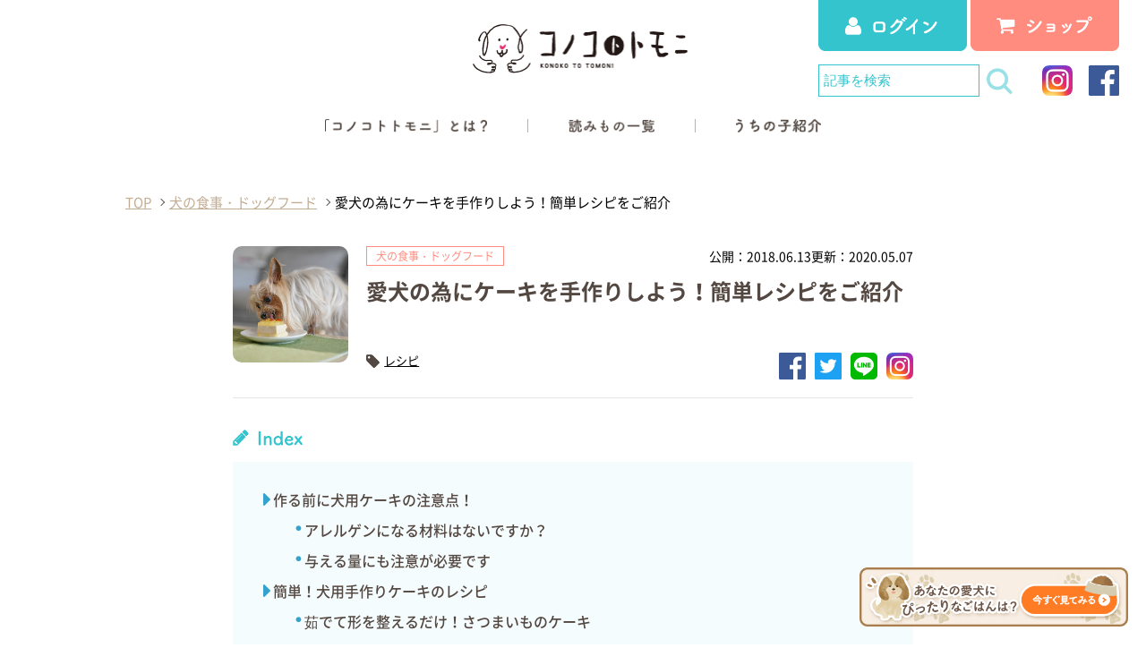

--- FILE ---
content_type: text/html; charset=UTF-8
request_url: https://konokototomoni.com/category-food/make-cake-for-dog/
body_size: 24650
content:
<!DOCTYPE html>
<html dir="ltr" lang="ja">
<head prefix="og: http://ogp.me/ns# fb: http://ogp.me/ns/fb# website: http://ogp.me/ns/website#">
    <meta charset="utf-8">
    <link rel="shortcut icon" href="https://konokototomoni.com/wordpress/wp-content/themes/omoya_konokototomoni/images/favicon.ico">
    <meta name="viewport" content="width=device-width,initial-scale=1.0,maximum-scale=1">
    <link rel="apple-touch-icon-precomposed" href="https://konokototomoni.com/wordpress/wp-content/themes/omoya_konokototomoni/images/apple-touch-icon-precomposed.png" />
    <link href="https://use.fontawesome.com/releases/v5.0.6/css/all.css" rel="stylesheet">
    <meta property='og:locale' content='ja_JP'>
    <meta property='fb:app_id' content=''>
    <meta property='og:site_name' content='コノコトトモニ'>
	<meta property="og:title" content="愛犬の為にケーキを手作りしよう！簡単レシピをご紹介">
<meta property="og:description" content="お誕生日や記念日、クリスマスを愛犬と一緒に手作りケーキでお祝いしましょう。 もちろん愛犬用に素材を厳選しヘルシーで安心なケーキが必要です。 犬用ケーキと聞くとつい難しく考えがちですが、実は身近にある素">
<meta property="og:url" content="https://konokototomoni.com/category-food/make-cake-for-dog/">
<meta property="og:type" content="article">
<meta property="article:publisher" content="https://www.facebook.com/%E3%82%B3%E3%83%8E%E3%82%B3%E3%83%88%E3%83%88%E3%83%A2%E3%83%8B-182213049254735/">
<meta property="og:image" content="https://konokototomoni.com/wordpress/wp-content/uploads/2018/06/20180323_350.jpg">
    <meta name="twitter:card" content="summary_large_image">
    <meta name="twitter:site" content="">
	<title>愛犬の為にケーキを手作りしよう！簡単レシピをご紹介</title>

<!-- All in One SEO Pack 3.1.1 by Michael Torbert of Semper Fi Web Design[1518,1566] -->
<meta name="description"  content="犬用ケーキと聞くとつい難しく考えがちですが、実は身近にある素材で簡単に美味しく、そして見栄えも華やかなケーキを作ることが出来ます。家庭で簡単に挑戦できる基本のレシピもご紹介させていただきます。" />

<link rel="canonical" href="https://konokototomoni.com/category-food/make-cake-for-dog/" />
<!-- All in One SEO Pack -->
<link rel='dns-prefetch' href='//s.w.org' />
<link rel="alternate" type="application/rss+xml" title="コノコトトモニ &raquo; 愛犬の為にケーキを手作りしよう！簡単レシピをご紹介 のコメントのフィード" href="https://konokototomoni.com/category-food/make-cake-for-dog/feed/" />
		<script type="text/javascript">
			window._wpemojiSettings = {"baseUrl":"https:\/\/s.w.org\/images\/core\/emoji\/13.0.1\/72x72\/","ext":".png","svgUrl":"https:\/\/s.w.org\/images\/core\/emoji\/13.0.1\/svg\/","svgExt":".svg","source":{"concatemoji":"https:\/\/konokototomoni.com\/wordpress\/wp-includes\/js\/wp-emoji-release.min.js?ver=5.6"}};
			!function(e,a,t){var r,n,o,i,p=a.createElement("canvas"),s=p.getContext&&p.getContext("2d");function c(e,t){var a=String.fromCharCode;s.clearRect(0,0,p.width,p.height),s.fillText(a.apply(this,e),0,0);var r=p.toDataURL();return s.clearRect(0,0,p.width,p.height),s.fillText(a.apply(this,t),0,0),r===p.toDataURL()}function l(e){if(!s||!s.fillText)return!1;switch(s.textBaseline="top",s.font="600 32px Arial",e){case"flag":return!c([127987,65039,8205,9895,65039],[127987,65039,8203,9895,65039])&&(!c([55356,56826,55356,56819],[55356,56826,8203,55356,56819])&&!c([55356,57332,56128,56423,56128,56418,56128,56421,56128,56430,56128,56423,56128,56447],[55356,57332,8203,56128,56423,8203,56128,56418,8203,56128,56421,8203,56128,56430,8203,56128,56423,8203,56128,56447]));case"emoji":return!c([55357,56424,8205,55356,57212],[55357,56424,8203,55356,57212])}return!1}function d(e){var t=a.createElement("script");t.src=e,t.defer=t.type="text/javascript",a.getElementsByTagName("head")[0].appendChild(t)}for(i=Array("flag","emoji"),t.supports={everything:!0,everythingExceptFlag:!0},o=0;o<i.length;o++)t.supports[i[o]]=l(i[o]),t.supports.everything=t.supports.everything&&t.supports[i[o]],"flag"!==i[o]&&(t.supports.everythingExceptFlag=t.supports.everythingExceptFlag&&t.supports[i[o]]);t.supports.everythingExceptFlag=t.supports.everythingExceptFlag&&!t.supports.flag,t.DOMReady=!1,t.readyCallback=function(){t.DOMReady=!0},t.supports.everything||(n=function(){t.readyCallback()},a.addEventListener?(a.addEventListener("DOMContentLoaded",n,!1),e.addEventListener("load",n,!1)):(e.attachEvent("onload",n),a.attachEvent("onreadystatechange",function(){"complete"===a.readyState&&t.readyCallback()})),(r=t.source||{}).concatemoji?d(r.concatemoji):r.wpemoji&&r.twemoji&&(d(r.twemoji),d(r.wpemoji)))}(window,document,window._wpemojiSettings);
		</script>
		<style type="text/css">
img.wp-smiley,
img.emoji {
	display: inline !important;
	border: none !important;
	box-shadow: none !important;
	height: 1em !important;
	width: 1em !important;
	margin: 0 .07em !important;
	vertical-align: -0.1em !important;
	background: none !important;
	padding: 0 !important;
}
</style>
	<link rel='stylesheet' id='usrStyle-css'  href='https://konokototomoni.com/wordpress/wp-content/plugins/universal-star-rating/css/style.css?ver=5.6' type='text/css' media='all' />
<link rel='stylesheet' id='sbi_styles-css'  href='https://konokototomoni.com/wordpress/wp-content/plugins/instagram-feed/css/sbi-styles.min.css?ver=6.8.0' type='text/css' media='all' />
<link rel='stylesheet' id='wp-block-library-css'  href='https://konokototomoni.com/wordpress/wp-includes/css/dist/block-library/style.min.css?ver=5.6' type='text/css' media='all' />
<link rel='stylesheet' id='biz-cal-style-css'  href='https://konokototomoni.com/wordpress/wp-content/plugins/biz-calendar/biz-cal.css?ver=2.2.0' type='text/css' media='all' />
<link rel='stylesheet' id='contact-form-7-css'  href='https://konokototomoni.com/wordpress/wp-content/plugins/contact-form-7/includes/css/styles.css?ver=5.1.7' type='text/css' media='all' />
<link rel='stylesheet' id='wordpress-popular-posts-css-css'  href='https://konokototomoni.com/wordpress/wp-content/plugins/wordpress-popular-posts/public/css/wpp.css?ver=4.0.13' type='text/css' media='all' />
<script type='text/javascript' src='https://konokototomoni.com/wordpress/wp-includes/js/jquery/jquery.min.js?ver=3.5.1' id='jquery-core-js'></script>
<script type='text/javascript' src='https://konokototomoni.com/wordpress/wp-includes/js/jquery/jquery-migrate.min.js?ver=3.3.2' id='jquery-migrate-js'></script>
<script type='text/javascript' id='biz-cal-script-js-extra'>
/* <![CDATA[ */
var bizcalOptions = {"holiday_title":"<small>\u304a\u96fb\u8a71\u3067\u306e\u53d7\u4ed8\u30fb\u767a\u9001\u306f\u304a\u4f11\u307f\u3068\u306a\u308a\u307e\u3059\u3002<\/small><span class=\"Cl_block\"><span class=\"boxholiday blue\"><\/span><small>\u767a\u9001\u306f\u304a\u4f11\u307f\u3068\u306a\u308a\u307e\u3059\u3002<\/small><\/span>","sun":"on","holiday":"on","temp_holidays":"2024-01-01\r\n2024-01-02\r\n2024-01-03\r\n2024-01-08\r\n2024-02-11\r\n2024-02-23\r\n2024-03-20\r\n2024-04-29\r\n2024-05-03\r\n2024-05-04\r\n2024-05-05\r\n2024-05-06\r\n2024-07-15\r\n2024-08-11\r\n2024-08-12\r\n2024-08-14\r\n2024-08-15\r\n2024-09-16\r\n2024-09-23\r\n2024-10-14\r\n2024-11-03\r\n2024-11-23\r\n2024-12-28\r\n2024-12-31\r\n2025-01-01\r\n2025-01-02\r\n2025-01-03\r\n2025-01-13\r\n2025-02-11\r\n2025-02-24\r\n2025-03-20\r\n2025-04-29\r\n2025-05-03\r\n2025-05-05\r\n2025-05-06\r\n2025-07-21\r\n2025-08-11\r\n2025-08-13\r\n2025-08-14\r\n2025-09-15\r\n2025-09-23\r\n2025-10-13\r\n2025-11-03\r\n2025-11-24\r\n2025-12-29\r\n2025-12-30\r\n2025-12-31\r\n2026-01-01\r\n2026-01-02\r\n2026-01-03\r\n2026-01-12\r\n2026-02-11\r\n2026-02-23\r\n2026-03-20\r\n2026-04-29\r\n2026-05-04\r\n2026-05-05\r\n2026-05-06\r\n2026-07-20\r\n2026-08-11\r\n2026-08-13\r\n2026-08-14\r\n2026-09-21\r\n2026-09-22\r\n2026-09-23\r\n2026-10-12\r\n2026-11-03\r\n2026-11-23\r\n2026-12-29\r\n2026-12-30\r\n2026-12-29\r\n2026-12-31\r\n\r\n\r\n","temp_weekdays":"","eventday_title":"","eventday_url":"","eventdays":"2024-07-05\r\n2024-08-13\r\n2024-11-15\r\n2024-12-30\r\n2025-01-04\r\n2025-10-03\r\n2025-11-14\r\n2026-06-26\r\n2026-11-13\r\n","month_limit":"\u6307\u5b9a","nextmonthlimit":"2","prevmonthlimit":"0","plugindir":"https:\/\/konokototomoni.com\/wordpress\/wp-content\/plugins\/biz-calendar\/","national_holiday":""};
/* ]]> */
</script>
<script type='text/javascript' src='https://konokototomoni.com/wordpress/wp-content/plugins/biz-calendar/calendar.js?ver=2.2.0' id='biz-cal-script-js'></script>
<script type='text/javascript' id='wpp-js-js-extra'>
/* <![CDATA[ */
var wpp_params = {"sampling_active":"","sampling_rate":"100","ajax_url":"https:\/\/konokototomoni.com\/wordpress\/wp-admin\/admin-ajax.php","action":"update_views_ajax","ID":"1526","token":"4ea1b65ce2"};
/* ]]> */
</script>
<script type='text/javascript' src='https://konokototomoni.com/wordpress/wp-content/plugins/wordpress-popular-posts/public/js/wpp.js?ver=4.0.13' id='wpp-js-js'></script>
<link rel="https://api.w.org/" href="https://konokototomoni.com/wp-json/" /><link rel="alternate" type="application/json" href="https://konokototomoni.com/wp-json/wp/v2/posts/1526" /><link rel="EditURI" type="application/rsd+xml" title="RSD" href="https://konokototomoni.com/wordpress/xmlrpc.php?rsd" />
<link rel="wlwmanifest" type="application/wlwmanifest+xml" href="https://konokototomoni.com/wordpress/wp-includes/wlwmanifest.xml" /> 
<meta name="generator" content="WordPress 5.6" />
<link rel='shortlink' href='https://konokototomoni.com/?p=1526' />
<link rel="alternate" type="application/json+oembed" href="https://konokototomoni.com/wp-json/oembed/1.0/embed?url=https%3A%2F%2Fkonokototomoni.com%2Fcategory-food%2Fmake-cake-for-dog%2F" />
<link rel="alternate" type="text/xml+oembed" href="https://konokototomoni.com/wp-json/oembed/1.0/embed?url=https%3A%2F%2Fkonokototomoni.com%2Fcategory-food%2Fmake-cake-for-dog%2F&#038;format=xml" />
		<style type="text/css" id="wp-custom-css">
			table, td, th{
    border: 1px solid black;
}

img.usr {
float: right;
}

dl.chara {
padding: 0 30px;
margin-bottom: 80px;
}

dl.chara dt {
font-size: 22px;
background-color: #eee;
margin-bottom: 20px;
padding: 5px 10px;
}

dl.chara dd {
font-size: 17px;
margin-bottom: 20px;
}

table#statistics {
margin-bottom: 50px;
}

table#statistics, table#statistics td,  table#statistics th {
border: none !important;
font-size: 17px;
}

table#statistics td {
width: 50%;
vertical-align: top;
padding: 30px;
}

table#statistics tr.blue {
background-color: #f4feff;
}

@media screen and (min-width: 768px) {
.pc_none {
display: none;
}
}

@media screen and (max-width: 767px) {
table#statistics td {
width: 10%;
vertical-align: top;
padding: 10px;
}
img.usr {
width:110px!important;
position:absolute;
right:0;
}
dl.chara {
padding: 0;
margin-bottom: 80px;
}
dl.chara dd {
font-size: 17px;
margin-bottom: 20px;
  display: flex;
  align-items: center;
position:relative;
}
}
.sbi_btn_text {
    color: #fff!important;
}
.sbi_follow_btn a span {
    color: #fff!important;
}

#sb_instagram .sbi_follow_btn svg {
    position: relative;
    display: inline-block;
    width: 16px;
    height: 16px;
    background: -webkit-linear-gradient(135deg, #427eff 0%, #f13f79 70%) no-repeat;
    background: linear-gradient(135deg, #427eff 0%, #f13f79 70%) no-repeat;
    overflow: hidden;
    border-radius: 4px;
}

.sbi_header_text .sbi_bio::before {
	content: "＼あなた様と同じ目線でわんちゃんの生活をサポートしたい／\Aコノコトトモニ公式Instagramでは、専門家監修のアレンジレシピやお役立ち情報を配信中！";
	white-space: pre-wrap;
}
#sb_instagram img {
    display: block!important;
}


/* お客様の声 商品名 縦並び*/
@media screen and (max-width: 768px){
	
	.content_mass_ttl{
	    display: flex;
    	flex-direction: column;
	}
	
	.content_mass_ttl_head{
		margin-right:0;
		font-size:1.8rem;
		margin-bottom:25px;
	}
	
}


/* ドックフード一覧FAQ */
.accordion-001 {
    width: 100%;
    background-color: #ebf7f9;
    margin: 0 auto 20px;
}

.accordion-001:not([open]) {
    margin-bottom: 20px;
}

.accordion-001 summary {
    display: flex;
    justify-content: left;
    align-items: center;
    position: relative;
    padding: 30px 15px 30px 60px;
    background-image: url("data:image/svg+xml,%3Csvg%20xmlns%3D%22http%3A%2F%2Fwww.w3.org%2F2000%2Fsvg%22%20viewBox%3D%220%200%2028%2028%22%3E%3Ccircle%20cx%3D%2214%22%20cy%3D%2214%22%20r%3D%2214%22%20style%3D%22fill%3A%23ffffff%3B%22%2F%3E%3C%2Fsvg%3E");
    background-size: cover;
    background-position: left 20px center;
    background-size: 30px;
    background-repeat: no-repeat;
    background-color: #38b9c1;
    color: #fff;
    font-size: 20px;
    cursor: pointer;
	border-radius: 10px;
}

.accordion-001 summary::-webkit-details-marker {
    display: none;
}

.accordion-001 summary::before {
    transform: translateX(-320%) translateY(0%) rotate(-45deg);
    width: 8px;
    height: 8px;
    border-bottom: 2px solid #38b9c1;
    border-right: 2px solid #38b9c1;
    content: '';
    transition: transform .3s;
}

.accordion-001[open] summary::before {
    transform: translateX(-303%) translateY(-10%) rotate(45deg);
}

.accordion-001 p {
    transform: translateY(-10px);
    opacity: 0;
    margin: 0;
    padding: 1em 2em 2em 2em;
    color: #3b3939;
    transition: transform .5s, opacity .5s;
}

.accordion-001[open] p {
    transform: none;
    opacity: 1;
    font-size: 15px;
    color:#595757;
}
.accordion-001[open] p span {
    font-size: 12px;
    color: #595757;
    line-height: 2em;
    display: inline-block;
}
.no-additives {
display: block;
padding-left: 1.5em;
position: relative;
text-indent: -0.1em;
white-space: normal;
line-height: 1.4em !important;
margin-left: 0.5em;
margin-top: 0.3em;
}
.no-additives::before {
content: "*：";
position: absolute;
left: 0;
}
@media screen and (max-width: 767px) {
.accordion-001 summary {
    font-size: 16px;
}
.accordion-001[open] p {
    font-size: 13px;
}
.accordion-001[open] p span {
    font-size: 10px;
    color: #595757;
    line-height: 1.5em;
    display: inline-block;	
}
}
/************************************
** フローティングバナー共通
************************************/
.floating-bnr {
  position: fixed;
  z-index: 9999;
}

/************************************
** PC表示（画面幅768px以上）では右下に固定表示
************************************/
@media screen and (min-width: 768px) {
  .floating-bnr {
    right: 20px;
    bottom: 20px;
    opacity: 1;
    pointer-events: auto;
  }

  .floating-bnr img {
    width: 300px;
    height: auto;
  }
}

/************************************
** スマホ表示（画面幅767px以下）では
** 上部固定、スクロールでふわっと表示
************************************/
@media screen and (max-width: 767px) {
  .floating-bnr {
    top: 0;
    left: 0;
    right: 0;
    width: 100%;
    text-align: center;
    background-color: #fff;

    /* 初期は非表示 */
    opacity: 0;
    pointer-events: none;
    transition: opacity 0.4s ease;
  }

  .floating-bnr img {
    max-width: 100%;
    height: auto;
  }

  /* スクロール60px超で表示 */
  .floating-bnr.is-visible {
    opacity: 1;
    pointer-events: auto;
  }
}


/* 更新日公開日 */
.mod-postHeader__time {
  font-size: 14px;
  color: #666;
  display: flex;
  gap: 1em;
}

/* スタッフ一覧の親ul */
.mod-staffList01 {
  list-style: none;
  padding: 0;
  margin: 0;
}

/* 各スタッフのli */
.mod-staffList01__item {
  display: block;              /* 縦に積み重ね */
  margin-bottom: 24px;         /* 下に余白 */
	width: 100%!important;
	padding: 20px!important;
	background-color: #fffbf2;
}

/* li内のリンク（写真とテキストの横並び親要素） */
.mod-staffList01__item div.wrap {
  display: flex;               /* 写真とテキストを横並び */
  align-items: flex-start;     /* 上揃え */
  gap: 16px;                   /* 写真とテキストの間隔 */
  text-decoration: none;
  color: inherit;
}

/* 写真部分 */
.mod-staffList01__pic img {
  width: 96px;
  height: 96px;
  border-radius: 50%;          /* 丸く */
  object-fit: cover;
}
.mod-staffList01__pic {
    width: 20%!important;
}

/* テキスト部分全体 */
.mod-staffList01__body {
  display: flex;
  flex-direction: column;      /* role→name→紹介文 縦に */
  justify-content: flex-start;
}

/* 役職 */
.mod-staffList01__role {
  font-weight: 600;
  font-size: 0.9rem;
  color: #666;
  margin: 0 0 4px 0;
}

/* 名前 */
.mod-staffList01__name {
  margin: 0 0 8px 0;
  font-size: 1.2rem;
}

/* 紹介文 */
.mod-staffList01__description {
  margin: 0;
  font-size: 1rem;
  line-height: 1.4;
  color: #333;
  white-space: pre-wrap;      /* 改行をそのまま反映 */
}
.mod-staffList01__body {
    width: 80%!important;
}
.mod-staffList01__description p {
  margin-top: 0;
  margin-bottom: 0.4em; /* 好みで調整 */
  line-height: 1.3; /* 行間を詰める */
}

.mod-staffList01__description strong,
.mod-staffList01__description span {
  font-weight: normal;
}

.mod-staffList01__description br {
  line-height: 0; /* brタグの余白を抑える */
  display: none; /* もし不要なら消す */
}
@media screen and (max-width: 767px) {
    .mod-staffList01__pic {
        width: 50%!important;
    }
	.mod-staffList01__body {
    width: 100% !important;
}
	.mod-staffList01__description {
    font-size: 13px;
}
.mod-staffList01__item div.wrap {
    display: flex;
    align-items: flex-start;
    gap: 16px;
    text-decoration: none;
    color: inherit;
    flex-direction: column;
    justify-content: center;
    align-items: center;
}
}

.mod-staffList03 {
    display: -webkit-box;
    display: -ms-flexbox;
    display: flex;
    -ms-flex-wrap: wrap;
    flex-wrap: wrap;
    margin: 0 -10px 65px;
}

.mod-staffList03__item {
    width: 25%;
    padding: 0 10px 30px;
    -webkit-box-sizing: border-box;
    box-sizing: border-box;
}

.mod-staffList03 .wrap {
    display: -webkit-box;
    display: -ms-flexbox;
    display: flex;
    -webkit-box-align: center;
    -ms-flex-align: center;
    align-items: center;
}

.mod-staffList03__pic {
    position: relative;
    width: 40%;
    overflow: hidden;
    border-radius: 50%;
    display: block;
    padding-top: 40%;
}
.mod-staffList03__pic:before {
display: block;
padding-top: 100%;
}

.mod-staffList03__body {
    width: 60%;
    padding: 0 0 0 10px;
    -webkit-box-sizing: border-box;
    box-sizing: border-box;
}

.mod-staffList03__role {
    font-size: 15px;
    color: #C2AD94;
}

.mod-staffList03__name {
    font-size: 18px;
    font-weight: 500;
}

@media screen and (max-width: 767px) {
    .mod-staffList03 {
        margin:0;
    }

    .mod-staffList03__item {
        width: 50%;
        padding: 0 10px 20px;
    }

    .mod-staffList03 .wrap {
        -ms-flex-direction: column;
        -webkit-box-orient: vertical;
        -webkit-box-direction: normal;
        flex-direction: column;
    }

    .mod-staffList03__pic {
        width: 85%;
        margin: 0 0 10px;
			display: block;
    padding-top: 85%;
    }

    .mod-staffList03__body {
        width: 100%;
        padding: 0;
    }

    .mod-staffList03__role {
        font-size: 11px;
        text-align: center;
    }

    .mod-staffList03__name {
        font-size: 13px;
        text-align: center;
    }
}
/************************************
** プルダウンメニュー
************************************/
/* 親 li を基準に配置 */
.headA-pc__nav__list li.has-submenu {
  position: relative;
}
/* サブメニュー初期状態：非表示 */
.headA-pc__nav__list .submenu {
position: absolute;
top: 100%;            /* 親リンクの真下 */
left: 0;
background: #F6F4E0;
min-width: 180px;
z-index: 1000;
opacity: 0;           /* 透明 */
visibility: hidden;   /* 非表示 */
transform: translateY(-10px);
transition: all 0.3s ease;
margin-top: -25px;
padding: 8px 0;
}
/* サブメニューのリンク縦並び */
.headA-pc__nav__list .submenu a {
  display: block;
  padding: 2px 16px;
  color: #534741;
  text-decoration: none;
  white-space: nowrap;
	font-size: 13px;
}
.headA-pc__nav__list .submenu a:hover {
/*background:#4f3213;*/
color: #68C3CC;
}
/* hover でサブメニューを表示 */
.headA-pc__nav__list li.has-submenu:hover > .submenu {
  opacity: 1;
  visibility: visible;
  transform: translateY(0); /* 元の位置 */
}
/* PC hover用はそのまま残す */
@media (min-width: 768px) {
  .submenu-toggle {
    display: none; /* PCでは非表示 */
  }
  .headA-pc__nav__list li.has-submenu:hover > .submenu {
    display: block;
  }
}

/* ===============================
  アコーディオンメニュー（スマホ用）
=================================*/

/* 全体のリストスタイルをリセット */
.headA-pc__nav__list,
.headA-pc__nav__list li {
  list-style: none;
  margin: 0;
  padding: 0;
}

/* アコーディオンのタップ対象 */
.accordion-toggle {
cursor: pointer;
display: flex;
justify-content: space-between; /* 画像と矢印を左右に */
align-items: center;
padding: 0 0 5px;
user-select: none; /* テキスト選択防止 */
}

/* 矢印 */
.arrow {
display: inline-block;
margin-left: 10px;
transition: transform 0.3s ease; /* 回転アニメーション */
font-size: 12px; /* 矢印サイズ調整 */
}

/* 開いているとき矢印を回転 */
.accordion.open .arrow {
transform: rotate(180deg);
}

/* サブメニュー */
.submenu_sp {
display: none;      /* 初期は非表示 */
padding-left: 15px; /* インデント */
transition: max-height 0.3s ease;
background: #F6F4E0;
padding-bottom: 10px;
}

/* サブメニューのリンク */
.submenu_sp a {
display: block!important;      /* 縦並び */
padding: 8px 0 0!important;      /* 上下余白 */
text-decoration: none;
color: #000;         /* 文字色 */
font-size: 14px;
max-width: 100%!important; 
}

/* ホバー時 */
.submenu_sp a:hover {
color: #68C3CC;
}

/* アコーディオン開閉時 */
.accordion.open .submenu_sp {
display: block;
}

/* 画像が大きすぎる場合の調整 */
.accordion-toggle img {
max-height: 15px; /* 必要に応じて調整 */
height: auto;
width: auto;
}
		</style>
		
	<meta name="google-site-verification" content="wATs0m9Hi_CyV4cK0ZrZ6tawTlET8hzrseU3nSFpsGE" />

<!-- Google Tag Manager -->
<script>(function(w,d,s,l,i){w[l]=w[l]||[];w[l].push({'gtm.start':
new Date().getTime(),event:'gtm.js'});var f=d.getElementsByTagName(s)[0],
j=d.createElement(s),dl=l!='dataLayer'?'&l='+l:'';j.async=true;j.src=
'https://www.googletagmanager.com/gtm.js?id='+i+dl;f.parentNode.insertBefore(j,f);
})(window,document,'script','dataLayer','GTM-TG7P3SP');</script>
<!-- End Google Tag Manager -->

<meta name="msvalidate.01" content="BA040BE68EBF35485BE5C75DCC3676CF" />
	<link rel="stylesheet" href="https://konokototomoni.com/wordpress/wp-content/themes/omoya_konokototomoni/css/style.min.css">
	<link rel="stylesheet" href="https://konokototomoni.com/wordpress/wp-content/themes/omoya_konokototomoni/css/style_add.css">
		<link rel="stylesheet" href="https://konokototomoni.com/wordpress/wp-content/themes/omoya_konokototomoni/css/addstyle.css?200420">
</head>
<body id="top">

<!-- Google Tag Manager (noscript) -->
<noscript><iframe src="https://www.googletagmanager.com/ns.html?id=GTM-TG7P3SP"
height="0" width="0" style="display:none;visibility:hidden"></iframe></noscript>
<!-- End Google Tag Manager (noscript) -->

<!-- ヘッダー -->
<header class="headA-pc pc-only">
	<div class="headA-pc__container wrapper-1300">
		<div class="headA-pc__head">
						<div class="headA-pc__logo"><a href="https://konokototomoni.com"><img src="https://konokototomoni.com/wordpress/wp-content/themes/omoya_konokototomoni/images/_common/logo_header.png" alt="コノコトトモニ"></a></div>
			
			<div class="headA-pc__content">
				<ul class="headA-pc__content__list">
					<li><a href="https://shop.konokototomoni.com/shop/customers/sign_in">
						<img src="https://konokototomoni.com/wordpress/wp-content/themes/omoya_konokototomoni/images/_common/btn_login.png" alt="ログイン" class="display-pc">
						<img src="https://konokototomoni.com/wordpress/wp-content/themes/omoya_konokototomoni/images/_common/btn_login_sp.png" alt="ログイン" class="display-sp">
						</a></li>
					<li><a href="https://konokototomoni.com/shop/">
						<img src="https://konokototomoni.com/wordpress/wp-content/themes/omoya_konokototomoni/images/_common/btn_shop.png" alt="ショップ" class="display-pc">
						<img src="https://konokototomoni.com/wordpress/wp-content/themes/omoya_konokototomoni/images/_common/btn_shop_sp.png" alt="ショップ" class="display-sp">
						</a></li>
					<li class="headA-sp__content__item -toggle js-head-nav-toggle display-sp" id="nav-drawer">


							<input type="checkbox"  id="nav-input">
							<label for="nav-input" id="nav-open">
								<span></span>
								<span></span>
								<span></span>
							</label>
						 <label class="nav-unshown" id="nav-close" for="nav-input"></label>
							<div class="headA-pc__content__info_sp" id="nav-content">
								<div class="nav-content-wrapper">
									<div class="headA-pc__content__search">
									<form action="https://konokototomoni.com">
										<input type="text" name="s" placeholder="記事を検索">
										<input type="submit" value="">
									</form>
									</div>
									<ul class="headA-pc__nav__list">
									<li><a href="https://konokototomoni.com/about/"><img src="https://konokototomoni.com/wordpress/wp-content/themes/omoya_konokototomoni/images/_common/txt_konokoto_off.png" alt="「コノコトトモニ」とは？"></a></li>
									<li><a><img src="https://konokototomoni.com/wordpress/wp-content/themes/omoya_konokototomoni/images/_common/txt_read_off.png" alt="読みもの一覧"></a>
										<ul>
											<li><a href="https://konokototomoni.com/category-food/"><img src="https://konokototomoni.com/wordpress/wp-content/themes/omoya_konokototomoni/images/_common/txt_cat01_off.jpg" alt="犬の食事・ドッグフード"></a></li>
											<li><a href="https://konokototomoni.com/category-health/"><img src="https://konokototomoni.com/wordpress/wp-content/themes/omoya_konokototomoni/images/_common/txt_cat02_off.jpg" alt="犬の健康・ケガ・病気"></a></li>
											<li><a href="https://konokototomoni.com/category-training/"><img src="https://konokototomoni.com/wordpress/wp-content/themes/omoya_konokototomoni/images/_common/txt_cat03_off.jpg" alt="犬のしつけ・お手入れ"></a></li>
											<li><a href="https://konokototomoni.com/category-accessories/"><img src="https://konokototomoni.com/wordpress/wp-content/themes/omoya_konokototomoni/images/_common/txt_cat04_off.jpg" alt="犬のおもちゃ・アクセサリー"></a></li>
											<li><a href="https://konokototomoni.com/category-walk/"><img src="https://konokototomoni.com/wordpress/wp-content/themes/omoya_konokototomoni/images/_common/txt_cat05_off.jpg" alt="犬の散歩・おでかけ"></a></li>
											<li><a href="https://konokototomoni.com/category-kind/"><img src="https://konokototomoni.com/wordpress/wp-content/themes/omoya_konokototomoni/images/_common/txt_cat06_off.jpg" alt="犬の種類・品種"></a></li>
											<li><a href="https://konokototomoni.com/category-dogbreed/"><img src="https://konokototomoni.com/wordpress/wp-content/themes/omoya_konokototomoni/images/_common/txt_cat07_off.jpg" alt="犬種の特徴"></a></li>
											<li><a href="https://konokototomoni.com/category-drr/"><img src="https://konokototomoni.com/wordpress/wp-content/themes/omoya_konokototomoni/images/_common/txt_cat08_off.jpg" alt="犬と防災"></a></li>
										</ul>
									</li>
									<li><a href="https://konokototomoni.com/dogs/"><img src="https://konokototomoni.com/wordpress/wp-content/themes/omoya_konokototomoni/images/_common/txt_uchinoko_off.png" alt="うちの子紹介"></a></li>
								</ul>
								<ul class="headA-pc__content__sns">
									<li class="pic_share"><img src="https://konokototomoni.com/wordpress/wp-content/themes/omoya_konokototomoni/images/_common/nav_sns.png" alt="Let's share"></li>
									<li><a href="https://www.instagram.com/konokototomoni/"><img src="https://konokototomoni.com/wordpress/wp-content/themes/omoya_konokototomoni/images/_common/ico_instagram.png" alt="インスタグラム"></a></li>
									<li><a href="https://www.facebook.com/%E3%82%B3%E3%83%8E%E3%82%B3%E3%83%88%E3%83%88%E3%83%A2%E3%83%8B-182213049254735/" target="_blank"><img src="https://konokototomoni.com/wordpress/wp-content/themes/omoya_konokototomoni/images/_common/ico_facebook.png" alt="フェイスブック"></a></li>
								</ul>
								</div>
						</div>

					</li>
				</ul>
				<div class="headA-pc__content__info">
					<div class="headA-pc__content__search">
						<form action="https://konokototomoni.com">
							<input type="text" name="s" placeholder="記事を検索">
							<input type="submit" value="">
						</form>
					</div>
					<ul class="headA-pc__content__sns">

                        <li><a href="https://www.instagram.com/konokototomoni/"><img src="https://konokototomoni.com/wordpress/wp-content/themes/omoya_konokototomoni/images/_common/ico_instagram.png" alt="インスタグラム"></a></li>
                        <li><a href="https://www.facebook.com/%E3%82%B3%E3%83%8E%E3%82%B3%E3%83%88%E3%83%88%E3%83%A2%E3%83%8B-182213049254735/" target="_blank"><img src="https://konokototomoni.com/wordpress/wp-content/themes/omoya_konokototomoni/images/_common/ico_facebook.png" alt="フェイスブック"></a></li>

					</ul>

				</div>
			</div>
		</div>
		<nav class="headA-pc__nav">
			<ul class="headA-pc__nav__list js-dropdownPC">
				<li><a href="https://konokototomoni.com/about/"><img src="https://konokototomoni.com/wordpress/wp-content/themes/omoya_konokototomoni/images/_common/txt_konokoto_off.png" alt="「コノコトトモニ」とは？"></a></li>
				<li>
					<a><img src="https://konokototomoni.com/wordpress/wp-content/themes/omoya_konokototomoni/images/_common/txt_read_off.png" alt="読みもの一覧"></a>
					<ul>
						<li><a href="https://konokototomoni.com/category-food/"><img src="https://konokototomoni.com/wordpress/wp-content/themes/omoya_konokototomoni/images/_common/txt_cat01_off.jpg" alt="犬の食事・ドッグフード"></a></li>
						<li><a href="https://konokototomoni.com/category-health/"><img src="https://konokototomoni.com/wordpress/wp-content/themes/omoya_konokototomoni/images/_common/txt_cat02_off.jpg" alt="犬の健康・ケガ・病気"></a></li>
						<li><a href="https://konokototomoni.com/category-training/"><img src="https://konokototomoni.com/wordpress/wp-content/themes/omoya_konokototomoni/images/_common/txt_cat03_off.jpg" alt="犬のしつけ・お手入れ"></a></li>
						<li><a href="https://konokototomoni.com/category-accessories/"><img src="https://konokototomoni.com/wordpress/wp-content/themes/omoya_konokototomoni/images/_common/txt_cat04_off.jpg" alt="犬のおもちゃ・アクセサリー"></a></li>
						<li><a href="https://konokototomoni.com/category-walk/"><img src="https://konokototomoni.com/wordpress/wp-content/themes/omoya_konokototomoni/images/_common/txt_cat05_off.jpg" alt="犬の散歩・おでかけ"></a></li>
						<li><a href="https://konokototomoni.com/category-kind/"><img src="https://konokototomoni.com/wordpress/wp-content/themes/omoya_konokototomoni/images/_common/txt_cat06_off.jpg" alt="犬の種類・品種"></a></li>
						<li><a href="https://konokototomoni.com/category-dogbreed/"><img src="https://konokototomoni.com/wordpress/wp-content/themes/omoya_konokototomoni/images/_common/txt_cat07_off.jpg" alt="犬種の特徴"></a></li>
						<li><a href="https://konokototomoni.com/category-drr/"><img src="https://konokototomoni.com/wordpress/wp-content/themes/omoya_konokototomoni/images/_common/txt_cat08_off.jpg" alt="犬と防災"></a></li>
					</ul>
				</li>
				<li><a href="https://konokototomoni.com/dogs/"><img src="https://konokototomoni.com/wordpress/wp-content/themes/omoya_konokototomoni/images/_common/txt_uchinoko_off.png" alt="うちの子紹介"></a></li>
			</ul>
		</nav>
	</div>
</header>
    <!-- パンくずリスト -->
    <div id="breadcrumb" class="breadcrumb breadcrumb-categor" itemscope itemtype="https://schema.org/BreadcrumbList"><ol class="mod-breadcrumb wrapper-1000"><li class="breadcrumb-home" itemscope itemtype="https://schema.org/ListItem" itemprop="itemListElement" ><a href="https://konokototomoni.com" itemprop="item"><span itemprop="name">TOP</span><meta itemprop="position" content="1" /></a></li><li class="breadcrumb-item" itemscope itemtype="https://schema.org/ListItem" itemprop="itemListElement"><a href="https://konokototomoni.com/category/category-food/" itemprop="item"><span itemprop="name">犬の食事・ドッグフード</span><meta itemprop="position" content="2" /></a></li><li class="breadcrumb-item" itemscope itemtype="https://schema.org/ListItem" itemprop="itemListElement"><span itemprop="name">愛犬の為にケーキを手作りしよう！簡単レシピをご紹介</span><meta itemprop="position" content="3" /></li></ol></div><main class="page-productSingle">


<style type='text/css'>
iframe.wp-embedded-content {width: 100%;}
</style>

    <!-- 記事ヘッダー -->
    <header class="mod-postHeader wrapper-760">
        <div class="mod-postHeader__container">
            <div class="mod-postHeader__thumb">
                <div class="mod-postHeader__pic ofiTHumb">
					<!--180424サムネ切り替え追加-->
					                    <img src="https://konokototomoni.com/wordpress/wp-content/uploads/2018/06/20180323_350.jpg" alt="愛犬の為にケーキを手作りしよう！簡単レシピをご紹介" class="pc-only">
					<img src="https://konokototomoni.com/wordpress/wp-content/uploads/2018/06/20180323_350.jpg" alt="愛犬の為にケーキを手作りしよう！簡単レシピをご紹介" class="sp-only">
                </div>
            </div>
            <div class="mod-postHeader__body">
                <div class="mod-postHeader__info">
                                        <p class="mod-postHeader__cat">犬の食事・ドッグフード</p>
                                        <div class="mod-postHeader__time">
                      <time datetime="2018-06-13">
                        公開：2018.06.13                      </time>
                                              <time datetime="2020-05-07">
                          更新：2020.05.07                        </time>
                                          </div>
                </div>
                <h1 class="mod-postHeader__ttl">愛犬の為にケーキを手作りしよう！簡単レシピをご紹介</h1>
                <div class="mod-postHeader__utility">
					<!-- popular tags --><ul class="mod-postHeader__tags"><li class="mod-tagList__item"><a href="https://konokototomoni.com/tag/recipe/">レシピ</a></li></ul>					<ul class="mod-snsList">
	<li class="mod-snsList__item">
        <a onclick="popUp=window.open('http://www.facebook.com/sharer.php?u=https://konokototomoni.com/category-food/make-cake-for-dog/', 'popupwindow', 'scrollbars=yes,width=800,height=400');popUp.focus();return false" href="javascript:void(0);" rel="nofollow"><img
				src="https://konokototomoni.com/wordpress/wp-content/themes/omoya_konokototomoni/images/_common/ico_facebook.png" alt=""></a></li>
	<li class="mod-snsList__item"><a onclick="popUp=window.open('http://twitter.com/share?text=%E6%84%9B%E7%8A%AC%E3%81%AE%E7%82%BA%E3%81%AB%E3%82%B1%E3%83%BC%E3%82%AD%E3%82%92%E6%89%8B%E4%BD%9C%E3%82%8A%E3%81%97%E3%82%88%E3%81%86%EF%BC%81%E7%B0%A1%E5%8D%98%E3%83%AC%E3%82%B7%E3%83%94%E3%82%92%E3%81%94%E7%B4%B9%E4%BB%8B&url=https://konokototomoni.com/category-food/make-cake-for-dog/', 'popupwindow', 'scrollbars=yes,width=800,height=400');popUp.focus();return false" href="javascript:void(0);" rel="nofollow" ><img
				src="https://konokototomoni.com/wordpress/wp-content/themes/omoya_konokototomoni/images/_common/ico_twitter.png" alt=""></a></li>
	<li class="mod-snsList__item"><a onclick="popUp=window.open('http://line.me/R/msg/text/?%E6%84%9B%E7%8A%AC%E3%81%AE%E7%82%BA%E3%81%AB%E3%82%B1%E3%83%BC%E3%82%AD%E3%82%92%E6%89%8B%E4%BD%9C%E3%82%8A%E3%81%97%E3%82%88%E3%81%86%EF%BC%81%E7%B0%A1%E5%8D%98%E3%83%AC%E3%82%B7%E3%83%94%E3%82%92%E3%81%94%E7%B4%B9%E4%BB%8B%0D%0Ahttps://konokototomoni.com/category-food/make-cake-for-dog/', 'popupwindow', 'scrollbars=yes,width=800,height=400');popUp.focus();return false" href="javascript:void(0);" rel="nofollow" ><img
				src="https://konokototomoni.com/wordpress/wp-content/themes/omoya_konokototomoni/images/_common/ico_line.png" alt=""></a></li>
	<li class="mod-snsList__item"><a href="https://www.instagram.com/konokototomoni/" target="_blank"><img
				src="https://konokototomoni.com/wordpress/wp-content/themes/omoya_konokototomoni/images/_common/ico_instagram.png" alt=""></a></li>
</ul>
                </div>
            </div>
        </div>
    </header>
    <div class="postIndex wrapper-760" style="display: none;">
        <h4 class="postIndex__title"><img src="https://konokototomoni.com/wordpress/wp-content/themes/omoya_konokototomoni/images/_common/ttl_index.png" alt="Index"></h4>
        <div class="postIndex__container"><p class="postIndex__heading"><a href="#outline_1"><span class="postIndex__txt">作る前に犬用ケーキの注意点！</span></a></p><p class="postIndex__heading"><a href="#outline_1_1"><span class="postIndex__txt">アレルゲンになる材料はないですか？</span></a></p><p class="postIndex__heading"><a href="#outline_1_2"><span class="postIndex__txt">与える量にも注意が必要です</span></a></p><p class="postIndex__heading"><a href="#outline_2"><span class="postIndex__txt">簡単！犬用手作りケーキのレシピ</span></a></p><p class="postIndex__heading"><a href="#outline_2_1"><span class="postIndex__txt">茹でて形を整えるだけ！さつまいものケーキ</span></a></p><p class="postIndex__heading"><a href="#outline_2_2"><span class="postIndex__txt">ヨーグルトでデコレーション！簡単ケーキ</span></a></p><p class="postIndex__heading"><a href="#outline_3"><span class="postIndex__txt">まとめ</span></a></p><script>jQuery(document).ready(function(){jQuery('.postIndex').css('display', 'block');});</script></div>
    </div>
        <section class="single-body wrapper-760">
            <div class="single-body__container">
				<p>お誕生日や記念日、クリスマスを愛犬と一緒に手作りケーキでお祝いしましょう。<br />
もちろん愛犬用に素材を厳選しヘルシーで安心なケーキが必要です。<br />
犬用ケーキと聞くとつい難しく考えがちですが、実は身近にある素材で簡単に美味しく、そして見栄えも華やかなケーキを作ることが出来ます。<br />
家庭で簡単に挑戦できる基本のレシピもご紹介させていただきます。</p>
<p><img loading="lazy" class="alignnone size-full wp-image-1507" src="https://konokototomoni.com/wordpress/wp-content/uploads/2018/06/20180323_350.jpg" alt="" width="650" height="433" srcset="https://konokototomoni.com/wordpress/wp-content/uploads/2018/06/20180323_350.jpg 650w, https://konokototomoni.com/wordpress/wp-content/uploads/2018/06/20180323_350-300x200.jpg 300w" sizes="(max-width: 650px) 100vw, 650px" /></p>
<h2 id="outline_1">作る前に犬用ケーキの注意点！</h2>
<p>愛犬のケーキ作りには素材選びが大切です。アレルギーや分量、糖分などヘルシーなケーキに仕上げるためにきちんと確認をしましょう。<br />
お友達の愛犬にプレゼントをしたり、愛犬仲間の集まりなど多くの犬達が食べる場合は、それぞれのアレルギーを事前に確認しておくと安心です。</p>
<h3 id="outline_1_1">アレルゲンになる材料はないですか？</h3>
<p>犬が比較的アレルギーを発症しやすい素材は下記です。<br />
・小麦<br />
・大豆<br />
・トウモロコシ<br />
・動物性タンパク質<br />
小麦は摂取量によって症状の見分けが難しい素材ですが、ケーキの様にメインの素材となる場合は別素材での代用が安心です。<br />
トウモロコシは鮮やかな色合いがケーキのアクセントに最適ですが、万が一の事を考え控えましょう。<br />
トウモロコシをコーンスターチなどに加工している場合もアレルギーのリスクを考え利用を控えることをお勧めします。<br />
動物性タンパク質は愛犬の食欲をそそる最も効果的な素材ですが、ケーキにはあえて混ぜ込まずに別素材を活用し美味しいケーキに仕上げましょう。</p>
<h3 id="outline_1_2">与える量にも注意が必要です</h3>
<p>ケーキを手作りする時は、愛犬用サイズで作りましょう。<br />
市販のケーキ型やクッキー型を成型に利用する時はできる限り小さなサイズを選びます。<br />
もし、やや大きめのケーキ型を使用する場合は、素材をより低カロリーのものを選び、カロリーを抑える工夫をしましょう。<br />
もしケーキを1回分の食事に置き換えるなら、毎食のドッグフード1食分相当の分量をケーキに置き換え目安量とするのがおすすめです。<br />
手作りケーキはドライフードに比べ食材に含まれる水分量が6～8倍ほど多くなります。<br />
そのため中には摂取水分量が一気に増えることで一時的に軟便になることもありますが自然治癒する場合が大半でさほど心配なく過ごせるでしょう。</p>
<h2 id="outline_2">簡単！犬用手作りケーキのレシピ</h2>
<p>愛犬のケーキを手作りするには、まずは簡単にでき、アレンジが楽しく、写真映えするものを作りましょう。<br />
もちろん砂糖などの人工糖分は不使用で作ることが大前提です。ただ犬も糖分を感じるとる味覚をもっているので、甘いケーキは大好物です。<br />
ここでは糖分不使用でも甘く仕上げることの出来るケーキのレシピをご紹介させていただきます。</p>
<p><img loading="lazy" class="alignnone size-full wp-image-1508" src="https://konokototomoni.com/wordpress/wp-content/uploads/2018/06/MG_4576.jpg" alt="" width="449" height="650" srcset="https://konokototomoni.com/wordpress/wp-content/uploads/2018/06/MG_4576.jpg 449w, https://konokototomoni.com/wordpress/wp-content/uploads/2018/06/MG_4576-207x300.jpg 207w" sizes="(max-width: 449px) 100vw, 449px" /></p>
<h3 id="outline_2_1">茹でて形を整えるだけ！さつまいものケーキ</h3>
<p>カラフルな色合いと優しい甘味で大喜び間違いなしです。<br />
【材料】<br />
・サツマイモ中1本<br />
・リンゴ1/4個<br />
・ニンジン　１ｃｍ輪切り1枚<br />
・ブロッコリー　少々（デコレーション用）</p>
<p>【作り方】<br />
① サツマイモは皮をむき、ラップで包み電子レンジで加熱します。<br />
竹串が軽く通るまで加熱をしましょう。加熱後は裏ごしをします。<br />
② 輪切りにのニンジンもサツマイモ同様に加熱をします。<br />
デコレーション用に使用しますが、小型犬の場合より薄い輪切りでも十分です<br />
③裏ごしをしたサツマイモをケーキ型（小型犬の場合はクッキー型、タルト型でもOK）に入れお好みの形に成型をします。<br />
この部分がケーキの土台になるので丁寧に成型をしましょう。<br />
多頭飼いの場合は、同じサイズの成型を必要個数作ります。<br />
③ リンゴをスライスしラップをかけ電子レンジで加熱します。<br />
高齢の場合や子犬はあらかじめリンゴの皮をむいてから加熱をしましょう<br />
④加熱したリンゴの芯の部分を軽く抑えつつ、巻き上げ薔薇の花びらの形に整えます。何層にもリンゴを重ね巻き付けることで、より華やかな薔薇が仕上がります。<br />
④ サツマイモケーキの土台の上にリンゴで作った薔薇をレイアウトします。<br />
ブロッコリーで薔薇の葉をイメージしレイアウトをすれば完成です。<br />
サツマイモとリンゴの自然な甘味が愛犬の食欲をそそり喜んでくれる事間違いなしです。<br />
サツマイモは主食の代用になる食材なので、ケーキを食事替わりと考えて問題ありません。<br />
サツマイモの黄色が鮮やかで特別なシーンにふさわしいケーキの完成です。</p>
<h3 id="outline_2_2">ヨーグルトでデコレーション！簡単ケーキ</h3>
<p>特別なケーキと言えばやっぱり生クリームたっぷりのデコレーションケーキを作ってあげたい！という時は生クリームの代わりに市販のヨーグルトを使い手作りをすることが出来ます。<br />
【材料】<br />
・市販の無糖ヨーグルト　 カレースプーン山盛り2杯<br />
・ニンジン　スライス輪切り1枚<br />
・ササミ40g<br />
・ブロッコリーやトマトなど発色の良い野菜　適量（デコレーション用）</p>
<p>【作り方】<br />
① 市販のヨーグルトをキッチンペーパー（もしくはコーヒーフィルター）を使いしっかりと水切りをします<br />
水分がしっかりと抜けていると成型がスムーズになり、しっかりとした仕上がりになります。<br />
水を切ったヨーグルトはチーズに似た食感になります。<br />
② ニンジンはラップをし電子レンジで加熱します。<br />
竹串が軽く通る程度を目安に加熱をしましょう。<br />
加熱をしたニンジンはストローやクッキー型などを使いデコレーション用に型抜きをします。<br />
③ ささみもラップをして中まで熱が通るまで加熱をします。<br />
粗熱をとってからささみを輪切りにスライスし、重ねます。<br />
このささみがケーキの土台部分になります。<br />
ささみの間に水切りヨーグルトを少量はさむと具材同士がしっかりとくっつきデコレーションがスムーズに進みます。<br />
④ ささみの土台表面に水切りヨーグルトを塗り完成です。<br />
絞り出し袋や型抜きを活用しデコレーションを仕上げましょう。<br />
生クリームケーキに似た仕上がりが簡単に出来上がります。<br />
ヨーグルトは愛犬の年齢を問わず与えることが出来るおすすめの食材です。<br />
ぜひ楽しいデコレーションを施し素敵なケーキ作りに挑戦しましょう。</p>
<p><img loading="lazy" class="alignnone size-full wp-image-1509" src="https://konokototomoni.com/wordpress/wp-content/uploads/2018/06/MG_4809.jpg" alt="" width="433" height="650" srcset="https://konokototomoni.com/wordpress/wp-content/uploads/2018/06/MG_4809.jpg 433w, https://konokototomoni.com/wordpress/wp-content/uploads/2018/06/MG_4809-200x300.jpg 200w" sizes="(max-width: 433px) 100vw, 433px" /></p>
<h2 id="outline_3">まとめ</h2>
<p>誕生日や記念日、特別な日はぜひ手作りケーキ作りに挑戦してみましょう。<br />
発色の良い野菜を型抜きしたり、デコレーションをすれば華やかでおいしい手作りケーキが完成します。<br />
完成したケーキを前にも記念撮影も忘れずに。    	</p>
				<!--                    <img src="https://placehold.jp/250x150.png" alt="">-->
<!--				-->            </div>
        </section>
        <!-- 記事フッター -->
        <div class="postFooter">
<footer class="mod-postFooter wrapper-760">
    <ul class="mod-snsList">
	<li class="mod-snsList__item">
        <a onclick="popUp=window.open('http://www.facebook.com/sharer.php?u=https://konokototomoni.com/category-food/make-cake-for-dog/', 'popupwindow', 'scrollbars=yes,width=800,height=400');popUp.focus();return false" href="javascript:void(0);" rel="nofollow"><img
				src="https://konokototomoni.com/wordpress/wp-content/themes/omoya_konokototomoni/images/_common/ico_facebook.png" alt=""></a></li>
	<li class="mod-snsList__item"><a onclick="popUp=window.open('http://twitter.com/share?text=%E6%84%9B%E7%8A%AC%E3%81%AE%E7%82%BA%E3%81%AB%E3%82%B1%E3%83%BC%E3%82%AD%E3%82%92%E6%89%8B%E4%BD%9C%E3%82%8A%E3%81%97%E3%82%88%E3%81%86%EF%BC%81%E7%B0%A1%E5%8D%98%E3%83%AC%E3%82%B7%E3%83%94%E3%82%92%E3%81%94%E7%B4%B9%E4%BB%8B&url=https://konokototomoni.com/category-food/make-cake-for-dog/', 'popupwindow', 'scrollbars=yes,width=800,height=400');popUp.focus();return false" href="javascript:void(0);" rel="nofollow" ><img
				src="https://konokototomoni.com/wordpress/wp-content/themes/omoya_konokototomoni/images/_common/ico_twitter.png" alt=""></a></li>
	<li class="mod-snsList__item"><a onclick="popUp=window.open('http://line.me/R/msg/text/?%E6%84%9B%E7%8A%AC%E3%81%AE%E7%82%BA%E3%81%AB%E3%82%B1%E3%83%BC%E3%82%AD%E3%82%92%E6%89%8B%E4%BD%9C%E3%82%8A%E3%81%97%E3%82%88%E3%81%86%EF%BC%81%E7%B0%A1%E5%8D%98%E3%83%AC%E3%82%B7%E3%83%94%E3%82%92%E3%81%94%E7%B4%B9%E4%BB%8B%0D%0Ahttps://konokototomoni.com/category-food/make-cake-for-dog/', 'popupwindow', 'scrollbars=yes,width=800,height=400');popUp.focus();return false" href="javascript:void(0);" rel="nofollow" ><img
				src="https://konokototomoni.com/wordpress/wp-content/themes/omoya_konokototomoni/images/_common/ico_line.png" alt=""></a></li>
	<li class="mod-snsList__item"><a href="https://www.instagram.com/konokototomoni/" target="_blank"><img
				src="https://konokototomoni.com/wordpress/wp-content/themes/omoya_konokototomoni/images/_common/ico_instagram.png" alt=""></a></li>
</ul>

        <h2 class="mod-heading06">
        <img src="https://konokototomoni.com/wordpress/wp-content/themes/omoya_konokototomoni/images/_common/ttl_staff_02.png" alt="この記事の監修者">
    </h2>
    <ul class="mod-staffList01 ofiTHumb">
                    <li class="mod-staffList01__item">
                <!--<a href="https://konokototomoni.com/about/staffs/eguchi-taku/"></a>-->
				<div class="wrap">
                    <div class="mod-staffList01__pic">
                        <img src="https://konokototomoni.com/wordpress/wp-content/uploads/2018/05/eguchi-150x150.jpg" alt="江口 拓">
                    </div>
                    <div class="mod-staffList01__body">
                        <p class="mod-staffList01__role">カメラマン</p>
                        <h3 class="mod-staffList01__name">江口 拓</h3>
                                                    <div class="mod-staffList01__description"><p>株式会社スタジオコム所属。<br />
福岡県出身。１５歳の時に写真と出会い、写真の魅力にのめり込む。<br />
広告写真のスタジオでカメラマンを務める一方でカメラスクールの講師も務める。</p>
</div>
                                            </div>    
					</div>  
            </li>
            </ul>

    <h2 class="mod-heading06">
        <img src="https://konokototomoni.com/wordpress/wp-content/themes/omoya_konokototomoni/images/_common/ttl_staff_03.png" alt="この記事に関わったわんちゃん">
    </h2>
    <ul class="mod-staffList03 ofiTHumb">
        <li class="mod-staffList03__item">
                <!--<a href="https://konokototomoni.com/dogs/yorkshire-terrier/betty/"></a>--><div class="wrap">
                    <div class="mod-staffList03__pic">
                        <img src="https://konokototomoni.com/wordpress/wp-content/uploads/2018/04/9f6812c5f9fdc77d18f22550c08a2d88-150x150.jpg" alt="ベティ">
                    </div>
                    <div class="mod-staffList03__body">
                        <p class="mod-staffList03__role">ヨークシャーテリア</p>
                        <h3 class="mod-staffList03__name">ベティ</h3>
                    </div>
          </div>      
            </li>
        <li class="mod-staffList03__item">
                <!--<a href="https://konokototomoni.com/dogs/pomeranian/marine/"></a>--><div class="wrap">
                    <div class="mod-staffList03__pic">
                        <img src="https://konokototomoni.com/wordpress/wp-content/uploads/2018/04/b51428f8fc1e3e9bea525fb981c9b0e1-150x150.jpg" alt="マリン">
                    </div>
                    <div class="mod-staffList03__body">
                        <p class="mod-staffList03__role">ポメラニアン</p>
                        <h3 class="mod-staffList03__name">マリン</h3>
                    </div>
          </div>      
            </li>
            </ul>






    </footer>
        </div>
        <section class="ranking-post wrapper-760">
            <h2 class="mod-heading04">記事ランキング</h2>
            <!-- 記事リスト02 -->
            <div class="postList02">
				<!--- ranking --->
<ul class="mod-postList03">

<!-- WordPress Popular Posts Plugin v4.0.13 [PHP] [all] [views] [custom] -->
	<li class="mod-postList03__item"><a href="https://konokototomoni.com/category-health/dog-dropped/">
		<div class="mod-postList03__thumb">
			<div class="mod-postList03__pic ofiTHumb">
				<img src="https://konokototomoni.com/wordpress/wp-content/uploads/2018/06/MG_4824-1.jpg" alt="愛犬を抱っこ中に誤って落とした！こんな時どうすればいいの？" title="愛犬を抱っこ中に誤って落とした！こんな時どうすればいいの？">
				<div class="mod-postList03__more"></div>
			</div>
			<p class="mod-postList03__flag"><img src="https://konokototomoni.com/wordpress/wp-content/themes/omoya_konokototomoni/images/_common/flag_num01.png" alt=""></p>
		</div>
		<div class="mod-postList03__body">
			<div class="mod-postList03__info">
				<p class="mod-postList03__cat">犬の健康・ケガ・病気</p>
				<time class="mod-postList03__time" datetime="2019/04/11">2019/04/11</time>
			</div>
			<h3 class="mod-postList03__ttl">愛犬を抱っこ中に誤って落とした！こんな時どうすればいいの？<!--

飼い主様が愛犬を抱っこしている最中に、何らかの原因で愛犬を落としてしまった。そんな時、飼い主様は焦らず愛犬の状況に合わせて対処する必要があります。
実際に愛犬を落下させてしまった飼い主様とっては「そう言われても！」と非常に焦ってし...--></h3>
		</div>
	</a></li>	<li class="mod-postList03__item"><a href="https://konokototomoni.com/category-health/tears/">
		<div class="mod-postList03__thumb">
			<div class="mod-postList03__pic ofiTHumb">
				<img src="https://konokototomoni.com/wordpress/wp-content/uploads/2020/04/image2.jpg" alt="【専門家監修】犬の涙やけの原因やケア方法とは？効果的な対策・予防法を解説" title="【専門家監修】犬の涙やけの原因やケア方法とは？効果的な対策・予防法を解説">
				<div class="mod-postList03__more"></div>
			</div>
			<p class="mod-postList03__flag"><img src="https://konokototomoni.com/wordpress/wp-content/themes/omoya_konokototomoni/images/_common/flag_icon01.png" alt=""></p>
		</div>
		<div class="mod-postList03__body">
			<div class="mod-postList03__info">
				<p class="mod-postList03__cat">犬の健康・ケガ・病気</p>
				<time class="mod-postList03__time" datetime="2020-04-23">2020/04/23</time>
			</div>
			<h3 class="mod-postList03__ttl">【専門家監修】犬の涙やけの原因やケア方法とは？効果的な対策・予防法を解説<!--愛犬の目の周りが茶色く変色してしまう「涙やけ」。

涙やけは、愛犬の見た目が悪くなるだけでなく、目や体の病気のサインになることもあるのです。

この記事では、犬の涙やけで考えられる原因や病気について解説します。

涙やけしやすい...--></h3>
		</div>
	</a></li>	<li class="mod-postList03__item"><a href="https://konokototomoni.com/category-food/dog-homemade-snacks/">
		<div class="mod-postList03__thumb">
			<div class="mod-postList03__pic ofiTHumb">
				<img src="https://konokototomoni.com/wordpress/wp-content/uploads/2022/09/image2.jpg" alt="【専門家監修】愛犬が喜ぶ簡単手作りおやつレシピ10選！手作りのメリット&注意点" title="【専門家監修】愛犬が喜ぶ簡単手作りおやつレシピ10選！手作りのメリット&注意点">
				<div class="mod-postList03__more"></div>
			</div>
			<p class="mod-postList03__flag"><img src="https://konokototomoni.com/wordpress/wp-content/themes/omoya_konokototomoni/images/_common/flag_num02.png" alt=""></p>
		</div>
		<div class="mod-postList03__body">
			<div class="mod-postList03__info">
				<p class="mod-postList03__cat">犬の食事・ドッグフード</p>
				<time class="mod-postList03__time" datetime="2022/09/28">2022/09/28</time>
			</div>
			<h3 class="mod-postList03__ttl">【専門家監修】愛犬が喜ぶ簡単手作りおやつレシピ10選！手作りのメリット&注意点<!--愛犬にどんなおやつを与えていますか？

深く考えずに、市販のおやつを与えている飼い主さんも多いでしょう。

しかし、市販のおやつには、添加物や保存料が多く含まれていることがあります。

愛犬に健康でいてほしいのなら、おやつは手作...--></h3>
		</div>
	</a></li>	<li class="mod-postList03__item"><a href="https://konokototomoni.com/category-food/appropriate-way-feed-chickens-dog/">
		<div class="mod-postList03__thumb">
			<div class="mod-postList03__pic ofiTHumb">
				<img src="https://konokototomoni.com/wordpress/wp-content/uploads/2018/07/pixta_33773525_XL.jpg" alt="犬も大好き！鶏肉の適切な与え方やその効果をご紹介" title="犬も大好き！鶏肉の適切な与え方やその効果をご紹介">
				<div class="mod-postList03__more"></div>
			</div>
			<p class="mod-postList03__flag"><img src="https://konokototomoni.com/wordpress/wp-content/themes/omoya_konokototomoni/images/_common/flag_num03.png" alt=""></p>
		</div>
		<div class="mod-postList03__body">
			<div class="mod-postList03__info">
				<p class="mod-postList03__cat">犬の食事・ドッグフード</p>
				<time class="mod-postList03__time" datetime="2018/07/24">2018/07/24</time>
			</div>
			<h3 class="mod-postList03__ttl">犬も大好き！鶏肉の適切な与え方やその効果をご紹介<!--

愛犬に手作りご飯を作ってあげたい、いつものフードにトッピングをしてあげたいという時、鶏肉はおすすめの食材です。そこで今回は、犬の大好きな鶏肉の適切な与え方やその効果について詳しくご紹介していきたいと思います。
犬に鶏肉は与えてもい...--></h3>
		</div>
	</a></li>
<!-- End WordPress Popular Posts Plugin v4.0.13 -->
</ul>
            </div>
        </section>
        <section class="product-lineup wrapper-760">
            <h2 class="mod-heading04">商品ラインナップ</h2>
            <!-- 記事リスト06 -->
            <div class="postList06">
				        <ul class="mod-postList04">
	                        <li class="mod-postList04__item"><a href="https://konokototomoni.com/shop/product/konokonogohan/">
                        <div class="mod-postList04__thumb">
                            <div class="mod-postList04__pic ofiTHumb">
                                <img src="https://konokototomoni.com/wordpress/wp-content/uploads/2020/04/konokonogohan-sl1-1.jpg" alt="このこのごはん">
                            </div>
                            <div class="mod-postList04__hover">
                                <p class="mod-postList04__more">このこのごはん</p>
                            </div>
                        </div>
                        <div class="mod-postList04__body">
                            <p class="mod-postList04__lead js-matchHeight">小型犬の健康維持をサポートする<br />
やさしいごはん です！</p>
                            <h3 class="mod-postList04__ttl">このこのごはん</h3>
                        </div>
                    </a></li>
		                        <li class="mod-postList04__item"><a href="https://konokototomoni.com/shop/product/skg00/">
                        <div class="mod-postList04__thumb">
                            <div class="mod-postList04__pic ofiTHumb">
                                <img src="https://konokototomoni.com/wordpress/wp-content/uploads/2023/09/konoko_senior_eyecatch.jpg" alt="シニアのためのこのこのごはん">
                            </div>
                            <div class="mod-postList04__hover">
                                <p class="mod-postList04__more">シニアのためのこのこのごはん</p>
                            </div>
                        </div>
                        <div class="mod-postList04__body">
                            <p class="mod-postList04__lead js-matchHeight">シニア犬の健康をサポートする　よりそうごはんです</p>
                            <h3 class="mod-postList04__ttl">シニアのためのこのこのごはん</h3>
                        </div>
                    </a></li>
		                        <li class="mod-postList04__item"><a href="https://konokototomoni.com/shop/product/okg00/">
                        <div class="mod-postList04__thumb">
                            <div class="mod-postList04__pic ofiTHumb">
                                <img src="https://konokototomoni.com/wordpress/wp-content/uploads/2025/02/konoko_ogataken_eyecatch.jpg" alt="大型犬のためのこのこのごはん">
                            </div>
                            <div class="mod-postList04__hover">
                                <p class="mod-postList04__more">大型犬のためのこのこのごはん</p>
                            </div>
                        </div>
                        <div class="mod-postList04__body">
                            <p class="mod-postList04__lead js-matchHeight">大型犬の健康をサポートする<br />
想いやりごはんです</p>
                            <h3 class="mod-postList04__ttl">大型犬のためのこのこのごはん</h3>
                        </div>
                    </a></li>
		                        <li class="mod-postList04__item"><a href="https://konokototomoni.com/shop/product/konokonohurikake/">
                        <div class="mod-postList04__thumb">
                            <div class="mod-postList04__pic ofiTHumb">
                                <img src="https://konokototomoni.com/wordpress/wp-content/uploads/2020/04/slider_01.jpg" alt="このこのふりかけ">
                            </div>
                            <div class="mod-postList04__hover">
                                <p class="mod-postList04__more">このこのふりかけ</p>
                            </div>
                        </div>
                        <div class="mod-postList04__body">
                            <p class="mod-postList04__lead js-matchHeight">いつものごはんに混ぜるだけで、<br />
簡単お口ケア。</p>
                            <h3 class="mod-postList04__ttl">このこのふりかけ</h3>
                        </div>
                    </a></li>
		                        <li class="mod-postList04__item"><a href="https://konokototomoni.com/shop/product/konokonojure/">
                        <div class="mod-postList04__thumb">
                            <div class="mod-postList04__pic ofiTHumb">
                                <img src="https://konokototomoni.com/wordpress/wp-content/uploads/2022/06/konoko_shohintuika_oyatsujure_220628OL_product_img.jpg" alt="このこのおやつじゅれ">
                            </div>
                            <div class="mod-postList04__hover">
                                <p class="mod-postList04__more">このこのおやつじゅれ</p>
                            </div>
                        </div>
                        <div class="mod-postList04__body">
                            <p class="mod-postList04__lead js-matchHeight">体型維持と関節の健康をサポートするよくばりなおやつ</p>
                            <h3 class="mod-postList04__ttl">このこのおやつじゅれ</h3>
                        </div>
                    </a></li>
		                </ul>

            </div>
        </section>
        <section class="tag-list wrapper-760">
            <h2 class="mod-heading04">人気のタグ</h2>
            <!-- タグリスト -->
            <div class="tagList">
				<!-- popular tags --><ul class="mod-tagList"><li class="mod-tagList__item"><a href="https://konokototomoni.com/tag/features/">特徴</a></li><li class="mod-tagList__item"><a href="https://konokototomoni.com/tag/causes/">原因</a></li><li class="mod-tagList__item"><a href="https://konokototomoni.com/tag/dog-unwell/">体調不良</a></li><li class="mod-tagList__item"><a href="https://konokototomoni.com/tag/dog-prevention/">予防</a></li><li class="mod-tagList__item"><a href="https://konokototomoni.com/tag/spay-neuter/">避妊・去勢</a></li><li class="mod-tagList__item"><a href="https://konokototomoni.com/tag/medium-dogs/">中型犬</a></li><li class="mod-tagList__item"><a href="https://konokototomoni.com/tag/small-dogs/">小型犬</a></li><li class="mod-tagList__item"><a href="https://konokototomoni.com/tag/improvement-tips/">改善方法</a></li><li class="mod-tagList__item"><a href="https://konokototomoni.com/tag/dog-exercise/">運動</a></li><li class="mod-tagList__item"><a href="https://konokototomoni.com/tag/know-how/">ノウハウ</a></li><li class="mod-tagList__item"><a href="https://konokototomoni.com/tag/dog-breeds/">犬種</a></li><li class="mod-tagList__item"><a href="https://konokototomoni.com/tag/how-to-feed/">与え方</a></li><li class="mod-tagList__item"><a href="https://konokototomoni.com/tag/solution/">対処法</a></li><li class="mod-tagList__item"><a href="https://konokototomoni.com/tag/large-dogs/">大型犬</a></li><li class="mod-tagList__item"><a href="https://konokototomoni.com/tag/dog-heat-protection/">暑さ対策</a></li><li class="mod-tagList__item"><a href="https://konokototomoni.com/tag/dog-disaster-preparedness/">防災</a></li><li class="mod-tagList__item"><a href="https://konokototomoni.com/tag/dog-illness/">病気</a></li><li class="mod-tagList__item"><a href="https://konokototomoni.com/tag/dog-hospice/">介護</a></li><li class="mod-tagList__item"><a href="https://konokototomoni.com/tag/puppy/">子犬</a></li><li class="mod-tagList__item"><a href="https://konokototomoni.com/tag/animal-hospital/">動物病院</a></li><li class="mod-tagList__item"><a href="https://konokototomoni.com/tag/dog-travel/">旅行</a></li><li class="mod-tagList__item"><a href="https://konokototomoni.com/tag/dog-walking/">散歩</a></li><li class="mod-tagList__item"><a href="https://konokototomoni.com/tag/dog-cold-weather/">寒さ対策</a></li><li class="mod-tagList__item"><a href="https://konokototomoni.com/tag/dog-grooming/">トリミング</a></li><li class="mod-tagList__item"><a href="https://konokototomoni.com/tag/recipe/">レシピ</a></li><li class="mod-tagList__item"><a href="https://konokototomoni.com/tag/dog-health/">ヘルスケア</a></li><li class="mod-tagList__item"><a href="https://konokototomoni.com/tag/dog-meal/">食事</a></li><li class="mod-tagList__item"><a href="https://konokototomoni.com/tag/dog-feeling/">犬の気持ち</a></li><li class="mod-tagList__item"><a href="https://konokototomoni.com/tag/dog-ingredients/">食材</a></li><li class="mod-tagList__item"><a href="https://konokototomoni.com/tag/dog-tricks/">一芸</a></li></ul>            </div>
        </section>
		<div class="facebook-page wrapper-760">

<div id="sb_instagram"  class="sbi sbi_mob_col_2 sbi_tab_col_4 sbi_col_4 sbi_width_resp" style="padding-bottom: 10px;" data-feedid="*1"  data-res="auto" data-cols="4" data-colsmobile="2" data-colstablet="4" data-num="4" data-nummobile="4" data-item-padding="5" data-shortcode-atts="{&quot;feed&quot;:&quot;1&quot;}"  data-postid="1526" data-locatornonce="cfa28f8ed2" data-imageaspectratio="1:1" data-sbi-flags="favorLocal">
	<div class="sb_instagram_header  sbi_medium"   >
	<a class="sbi_header_link" target="_blank" rel="nofollow noopener" href="https://www.instagram.com/konokototomoni/" title="@konokototomoni">
		<div class="sbi_header_text">
			<div class="sbi_header_img"  data-avatar-url="https://scontent-itm1-1.cdninstagram.com/v/t51.2885-19/281353442_178582094510444_6936801475313683535_n.jpg?stp=dst-jpg_s206x206_tt6&amp;_nc_cat=104&amp;ccb=7-5&amp;_nc_sid=bf7eb4&amp;efg=eyJ2ZW5jb2RlX3RhZyI6InByb2ZpbGVfcGljLnd3dy4xMDgwLkMzIn0%3D&amp;_nc_ohc=ImuJN3hZTeMQ7kNvwH3poVP&amp;_nc_oc=AdlfQjfzm0RZegPsZUSLqTm15yNA-Wj4XfG0g_RmEL5mcPLJ97jpCoj_JvFiNkOO2bo&amp;_nc_zt=24&amp;_nc_ht=scontent-itm1-1.cdninstagram.com&amp;edm=AP4hL3IEAAAA&amp;_nc_tpa=Q5bMBQE35bdIqvDyT7E95OG8A6hGRd3RxnlFs60W5AmVsXeJGLi2os51lCRBEsp5_9nplaA_L2aYtXzIoA&amp;oh=00_AfqxOeZQiZD9OQWvzAFrlqZeMNrLfK2tTOoGyNIbz9Un5g&amp;oe=69772B11">
									<div class="sbi_header_img_hover"  ><svg class="sbi_new_logo fa-instagram fa-w-14" aria-hidden="true" data-fa-processed="" aria-label="Instagram" data-prefix="fab" data-icon="instagram" role="img" viewBox="0 0 448 512">
	                <path fill="currentColor" d="M224.1 141c-63.6 0-114.9 51.3-114.9 114.9s51.3 114.9 114.9 114.9S339 319.5 339 255.9 287.7 141 224.1 141zm0 189.6c-41.1 0-74.7-33.5-74.7-74.7s33.5-74.7 74.7-74.7 74.7 33.5 74.7 74.7-33.6 74.7-74.7 74.7zm146.4-194.3c0 14.9-12 26.8-26.8 26.8-14.9 0-26.8-12-26.8-26.8s12-26.8 26.8-26.8 26.8 12 26.8 26.8zm76.1 27.2c-1.7-35.9-9.9-67.7-36.2-93.9-26.2-26.2-58-34.4-93.9-36.2-37-2.1-147.9-2.1-184.9 0-35.8 1.7-67.6 9.9-93.9 36.1s-34.4 58-36.2 93.9c-2.1 37-2.1 147.9 0 184.9 1.7 35.9 9.9 67.7 36.2 93.9s58 34.4 93.9 36.2c37 2.1 147.9 2.1 184.9 0 35.9-1.7 67.7-9.9 93.9-36.2 26.2-26.2 34.4-58 36.2-93.9 2.1-37 2.1-147.8 0-184.8zM398.8 388c-7.8 19.6-22.9 34.7-42.6 42.6-29.5 11.7-99.5 9-132.1 9s-102.7 2.6-132.1-9c-19.6-7.8-34.7-22.9-42.6-42.6-11.7-29.5-9-99.5-9-132.1s-2.6-102.7 9-132.1c7.8-19.6 22.9-34.7 42.6-42.6 29.5-11.7 99.5-9 132.1-9s102.7-2.6 132.1 9c19.6 7.8 34.7 22.9 42.6 42.6 11.7 29.5 9 99.5 9 132.1s2.7 102.7-9 132.1z"></path>
	            </svg></div>
					<img  src="https://konokototomoni.com/wordpress/wp-content/uploads/2023/09/281353442_178582094510444_6936801475313683535_n.jpg" alt="コノコトトモニ公式/国産無添加ペットフードブランド" width="50" height="50">
											</div>

			<div class="sbi_feedtheme_header_text">
				<h3>konokototomoni</h3>
									<p class="sbi_bio">　</p>
							</div>
		</div>
	</a>
</div>

    <div id="sbi_images"  style="gap: 10px;">
		<div class="sbi_item sbi_type_carousel sbi_new sbi_transition" id="sbi_18404361439134684" data-date="1768813200">
    <div class="sbi_photo_wrap">
        <a class="sbi_photo" href="https://www.instagram.com/p/DTr7sk5kQas/" target="_blank" rel="noopener nofollow" data-full-res="https://scontent-itm1-1.cdninstagram.com/v/t51.82787-15/618804074_18342172720227255_2394821762037637799_n.jpg?stp=dst-jpg_e35_tt6&#038;_nc_cat=101&#038;ccb=7-5&#038;_nc_sid=18de74&#038;efg=eyJlZmdfdGFnIjoiQ0FST1VTRUxfSVRFTS5iZXN0X2ltYWdlX3VybGdlbi5DMyJ9&#038;_nc_ohc=KzeZrceQmIkQ7kNvwFDiy8u&#038;_nc_oc=Admx0VQuRbDsZg_Ys5CGbi1kle53_BV5jew1dISyvsqM_O5QkPNuxdvQ0ly48qFWwSY&#038;_nc_zt=23&#038;_nc_ht=scontent-itm1-1.cdninstagram.com&#038;edm=ANo9K5cEAAAA&#038;_nc_gid=RGvF0EzH7mZJwOCsKSt_qA&#038;oh=00_AfpqAEMMYnZz6Ab7FDdSUa4wfrdF3xNHP19SHMChQMmFNQ&#038;oe=69772EAA" data-img-src-set="{&quot;d&quot;:&quot;https:\/\/scontent-itm1-1.cdninstagram.com\/v\/t51.82787-15\/618804074_18342172720227255_2394821762037637799_n.jpg?stp=dst-jpg_e35_tt6&amp;_nc_cat=101&amp;ccb=7-5&amp;_nc_sid=18de74&amp;efg=eyJlZmdfdGFnIjoiQ0FST1VTRUxfSVRFTS5iZXN0X2ltYWdlX3VybGdlbi5DMyJ9&amp;_nc_ohc=KzeZrceQmIkQ7kNvwFDiy8u&amp;_nc_oc=Admx0VQuRbDsZg_Ys5CGbi1kle53_BV5jew1dISyvsqM_O5QkPNuxdvQ0ly48qFWwSY&amp;_nc_zt=23&amp;_nc_ht=scontent-itm1-1.cdninstagram.com&amp;edm=ANo9K5cEAAAA&amp;_nc_gid=RGvF0EzH7mZJwOCsKSt_qA&amp;oh=00_AfpqAEMMYnZz6Ab7FDdSUa4wfrdF3xNHP19SHMChQMmFNQ&amp;oe=69772EAA&quot;,&quot;150&quot;:&quot;https:\/\/scontent-itm1-1.cdninstagram.com\/v\/t51.82787-15\/618804074_18342172720227255_2394821762037637799_n.jpg?stp=dst-jpg_e35_tt6&amp;_nc_cat=101&amp;ccb=7-5&amp;_nc_sid=18de74&amp;efg=eyJlZmdfdGFnIjoiQ0FST1VTRUxfSVRFTS5iZXN0X2ltYWdlX3VybGdlbi5DMyJ9&amp;_nc_ohc=KzeZrceQmIkQ7kNvwFDiy8u&amp;_nc_oc=Admx0VQuRbDsZg_Ys5CGbi1kle53_BV5jew1dISyvsqM_O5QkPNuxdvQ0ly48qFWwSY&amp;_nc_zt=23&amp;_nc_ht=scontent-itm1-1.cdninstagram.com&amp;edm=ANo9K5cEAAAA&amp;_nc_gid=RGvF0EzH7mZJwOCsKSt_qA&amp;oh=00_AfpqAEMMYnZz6Ab7FDdSUa4wfrdF3xNHP19SHMChQMmFNQ&amp;oe=69772EAA&quot;,&quot;320&quot;:&quot;https:\/\/scontent-itm1-1.cdninstagram.com\/v\/t51.82787-15\/618804074_18342172720227255_2394821762037637799_n.jpg?stp=dst-jpg_e35_tt6&amp;_nc_cat=101&amp;ccb=7-5&amp;_nc_sid=18de74&amp;efg=eyJlZmdfdGFnIjoiQ0FST1VTRUxfSVRFTS5iZXN0X2ltYWdlX3VybGdlbi5DMyJ9&amp;_nc_ohc=KzeZrceQmIkQ7kNvwFDiy8u&amp;_nc_oc=Admx0VQuRbDsZg_Ys5CGbi1kle53_BV5jew1dISyvsqM_O5QkPNuxdvQ0ly48qFWwSY&amp;_nc_zt=23&amp;_nc_ht=scontent-itm1-1.cdninstagram.com&amp;edm=ANo9K5cEAAAA&amp;_nc_gid=RGvF0EzH7mZJwOCsKSt_qA&amp;oh=00_AfpqAEMMYnZz6Ab7FDdSUa4wfrdF3xNHP19SHMChQMmFNQ&amp;oe=69772EAA&quot;,&quot;640&quot;:&quot;https:\/\/scontent-itm1-1.cdninstagram.com\/v\/t51.82787-15\/618804074_18342172720227255_2394821762037637799_n.jpg?stp=dst-jpg_e35_tt6&amp;_nc_cat=101&amp;ccb=7-5&amp;_nc_sid=18de74&amp;efg=eyJlZmdfdGFnIjoiQ0FST1VTRUxfSVRFTS5iZXN0X2ltYWdlX3VybGdlbi5DMyJ9&amp;_nc_ohc=KzeZrceQmIkQ7kNvwFDiy8u&amp;_nc_oc=Admx0VQuRbDsZg_Ys5CGbi1kle53_BV5jew1dISyvsqM_O5QkPNuxdvQ0ly48qFWwSY&amp;_nc_zt=23&amp;_nc_ht=scontent-itm1-1.cdninstagram.com&amp;edm=ANo9K5cEAAAA&amp;_nc_gid=RGvF0EzH7mZJwOCsKSt_qA&amp;oh=00_AfpqAEMMYnZz6Ab7FDdSUa4wfrdF3xNHP19SHMChQMmFNQ&amp;oe=69772EAA&quot;}">
            <span class="sbi-screenreader"></span>
            <svg class="svg-inline--fa fa-clone fa-w-16 sbi_lightbox_carousel_icon" aria-hidden="true" aria-label="Clone" data-fa-proƒcessed="" data-prefix="far" data-icon="clone" role="img" xmlns="http://www.w3.org/2000/svg" viewBox="0 0 512 512">
	                <path fill="currentColor" d="M464 0H144c-26.51 0-48 21.49-48 48v48H48c-26.51 0-48 21.49-48 48v320c0 26.51 21.49 48 48 48h320c26.51 0 48-21.49 48-48v-48h48c26.51 0 48-21.49 48-48V48c0-26.51-21.49-48-48-48zM362 464H54a6 6 0 0 1-6-6V150a6 6 0 0 1 6-6h42v224c0 26.51 21.49 48 48 48h224v42a6 6 0 0 1-6 6zm96-96H150a6 6 0 0 1-6-6V54a6 6 0 0 1 6-6h308a6 6 0 0 1 6 6v308a6 6 0 0 1-6 6z"></path>
	            </svg>	                    <img src="https://konokototomoni.com/wordpress/wp-content/plugins/instagram-feed/img/placeholder.png" alt=".
わんちゃんは7歳ごろから
最初のシニア期を迎えると言われています💡

人が年齢によって必要なカロリーや
栄養バランスが変わるように
わんちゃんもライフステージに合わせて
体に合ったごはんを食べることが大切です🍚

「シニアのためのこのこのごはん」は
「このこのごはん」をベースに
シニアのわんちゃんの健康を最大限考慮した
栄養バランスでつくられています✨

また、「このこのごはん」に比べて
低脂質・低カロリーなごはんになっているため
わんちゃんの体型管理にもおすすめです🐶🐾

【📸今日のモデルわんこ】
#コノコのアンバサダー 4期生 クマくん
@_kuma.com_ 

#コノコトトモニ #シニアのためのこのこのごはん #ドッグフード #犬のごはん">
        </a>
    </div>
</div><div class="sbi_item sbi_type_video sbi_new sbi_transition" id="sbi_18132788971446508" data-date="1768705200">
    <div class="sbi_photo_wrap">
        <a class="sbi_photo" href="https://www.instagram.com/reel/DTotuuFkWRK/" target="_blank" rel="noopener nofollow" data-full-res="https://scontent-itm1-1.cdninstagram.com/v/t51.82787-15/618915005_18341985436227255_8630320823244135446_n.jpg?stp=dst-jpg_e35_tt6&#038;_nc_cat=100&#038;ccb=7-5&#038;_nc_sid=18de74&#038;efg=eyJlZmdfdGFnIjoiQ0xJUFMuYmVzdF9pbWFnZV91cmxnZW4uQzMifQ%3D%3D&#038;_nc_ohc=BGXiitJWSpwQ7kNvwEdGtDr&#038;_nc_oc=AdkznjhYRcTiNd57wdsfZwOuzHAMWPjptsIqnhqfz_h--OXwTn-J0FWWiAzxXfpS-VM&#038;_nc_zt=23&#038;_nc_ht=scontent-itm1-1.cdninstagram.com&#038;edm=ANo9K5cEAAAA&#038;_nc_gid=RGvF0EzH7mZJwOCsKSt_qA&#038;oh=00_Afq4niWT-T1l9jianSyhq7XpemPpN8DJxOgXW5u2JZeQPA&#038;oe=69773036" data-img-src-set="{&quot;d&quot;:&quot;https:\/\/scontent-itm1-1.cdninstagram.com\/v\/t51.82787-15\/618915005_18341985436227255_8630320823244135446_n.jpg?stp=dst-jpg_e35_tt6&amp;_nc_cat=100&amp;ccb=7-5&amp;_nc_sid=18de74&amp;efg=eyJlZmdfdGFnIjoiQ0xJUFMuYmVzdF9pbWFnZV91cmxnZW4uQzMifQ%3D%3D&amp;_nc_ohc=BGXiitJWSpwQ7kNvwEdGtDr&amp;_nc_oc=AdkznjhYRcTiNd57wdsfZwOuzHAMWPjptsIqnhqfz_h--OXwTn-J0FWWiAzxXfpS-VM&amp;_nc_zt=23&amp;_nc_ht=scontent-itm1-1.cdninstagram.com&amp;edm=ANo9K5cEAAAA&amp;_nc_gid=RGvF0EzH7mZJwOCsKSt_qA&amp;oh=00_Afq4niWT-T1l9jianSyhq7XpemPpN8DJxOgXW5u2JZeQPA&amp;oe=69773036&quot;,&quot;150&quot;:&quot;https:\/\/scontent-itm1-1.cdninstagram.com\/v\/t51.82787-15\/618915005_18341985436227255_8630320823244135446_n.jpg?stp=dst-jpg_e35_tt6&amp;_nc_cat=100&amp;ccb=7-5&amp;_nc_sid=18de74&amp;efg=eyJlZmdfdGFnIjoiQ0xJUFMuYmVzdF9pbWFnZV91cmxnZW4uQzMifQ%3D%3D&amp;_nc_ohc=BGXiitJWSpwQ7kNvwEdGtDr&amp;_nc_oc=AdkznjhYRcTiNd57wdsfZwOuzHAMWPjptsIqnhqfz_h--OXwTn-J0FWWiAzxXfpS-VM&amp;_nc_zt=23&amp;_nc_ht=scontent-itm1-1.cdninstagram.com&amp;edm=ANo9K5cEAAAA&amp;_nc_gid=RGvF0EzH7mZJwOCsKSt_qA&amp;oh=00_Afq4niWT-T1l9jianSyhq7XpemPpN8DJxOgXW5u2JZeQPA&amp;oe=69773036&quot;,&quot;320&quot;:&quot;https:\/\/scontent-itm1-1.cdninstagram.com\/v\/t51.82787-15\/618915005_18341985436227255_8630320823244135446_n.jpg?stp=dst-jpg_e35_tt6&amp;_nc_cat=100&amp;ccb=7-5&amp;_nc_sid=18de74&amp;efg=eyJlZmdfdGFnIjoiQ0xJUFMuYmVzdF9pbWFnZV91cmxnZW4uQzMifQ%3D%3D&amp;_nc_ohc=BGXiitJWSpwQ7kNvwEdGtDr&amp;_nc_oc=AdkznjhYRcTiNd57wdsfZwOuzHAMWPjptsIqnhqfz_h--OXwTn-J0FWWiAzxXfpS-VM&amp;_nc_zt=23&amp;_nc_ht=scontent-itm1-1.cdninstagram.com&amp;edm=ANo9K5cEAAAA&amp;_nc_gid=RGvF0EzH7mZJwOCsKSt_qA&amp;oh=00_Afq4niWT-T1l9jianSyhq7XpemPpN8DJxOgXW5u2JZeQPA&amp;oe=69773036&quot;,&quot;640&quot;:&quot;https:\/\/scontent-itm1-1.cdninstagram.com\/v\/t51.82787-15\/618915005_18341985436227255_8630320823244135446_n.jpg?stp=dst-jpg_e35_tt6&amp;_nc_cat=100&amp;ccb=7-5&amp;_nc_sid=18de74&amp;efg=eyJlZmdfdGFnIjoiQ0xJUFMuYmVzdF9pbWFnZV91cmxnZW4uQzMifQ%3D%3D&amp;_nc_ohc=BGXiitJWSpwQ7kNvwEdGtDr&amp;_nc_oc=AdkznjhYRcTiNd57wdsfZwOuzHAMWPjptsIqnhqfz_h--OXwTn-J0FWWiAzxXfpS-VM&amp;_nc_zt=23&amp;_nc_ht=scontent-itm1-1.cdninstagram.com&amp;edm=ANo9K5cEAAAA&amp;_nc_gid=RGvF0EzH7mZJwOCsKSt_qA&amp;oh=00_Afq4niWT-T1l9jianSyhq7XpemPpN8DJxOgXW5u2JZeQPA&amp;oe=69773036&quot;}">
            <span class="sbi-screenreader"></span>
            	        <svg style="color: rgba(255,255,255,1)" class="svg-inline--fa fa-play fa-w-14 sbi_playbtn" aria-label="Play" aria-hidden="true" data-fa-processed="" data-prefix="fa" data-icon="play" role="presentation" xmlns="http://www.w3.org/2000/svg" viewBox="0 0 448 512"><path fill="currentColor" d="M424.4 214.7L72.4 6.6C43.8-10.3 0 6.1 0 47.9V464c0 37.5 40.7 60.1 72.4 41.3l352-208c31.4-18.5 31.5-64.1 0-82.6z"></path></svg>            <img src="https://konokototomoni.com/wordpress/wp-content/plugins/instagram-feed/img/placeholder.png" alt="\\ わんちゃんが出社する会社あるある🐾 //

こんな会社で働きたいと思ったら
「🐶」をコメントしてくださいね💬

わんちゃんが働く会社ならではの
日常のあるあるをご紹介🐕💻

広報犬たちの表情とともに、
私たちの日常を楽しんでご覧いただけたら嬉しいです🐶💗

┈┈┈┈┈┈┈┈┈┈┈┈┈┈┈┈┈

\ あなた様と同じ目線でわんちゃんの生活をサポートしたい /
わんちゃんの健康にこだわったペットフードブランド🐶🐾
「 コノコトトモニ 」

詳しくはプロフィールをご覧ください🌿
⇢ @konokototomoni

┈┈┈┈┈┈┈┈┈┈┈┈┈┈┈┈┈

#コノコトトモニ #このこのごはん 
#ペット同伴オフィス #あるある #社員犬">
        </a>
    </div>
</div><div class="sbi_item sbi_type_carousel sbi_new sbi_transition" id="sbi_17910764808290745" data-date="1768532400">
    <div class="sbi_photo_wrap">
        <a class="sbi_photo" href="https://www.instagram.com/p/DTjkI-BEtHE/" target="_blank" rel="noopener nofollow" data-full-res="https://scontent-itm1-1.cdninstagram.com/v/t51.82787-15/613710181_18341494825227255_970341922681997979_n.jpg?stp=dst-jpg_e35_tt6&#038;_nc_cat=101&#038;ccb=7-5&#038;_nc_sid=18de74&#038;efg=eyJlZmdfdGFnIjoiQ0FST1VTRUxfSVRFTS5iZXN0X2ltYWdlX3VybGdlbi5DMyJ9&#038;_nc_ohc=lQ4S6Gy5uNkQ7kNvwGOsUrC&#038;_nc_oc=Admk65Gq4IDWEk9YYtjhDyfwjuZwZXlJjdQWZXkwNlR-LvCEU5OAS0_Th_Ke7HVZNqg&#038;_nc_zt=23&#038;_nc_ht=scontent-itm1-1.cdninstagram.com&#038;edm=ANo9K5cEAAAA&#038;_nc_gid=RGvF0EzH7mZJwOCsKSt_qA&#038;oh=00_Afp4buo21LO62pL8kZskIhAhOd13kgXKeYi3r0Tg5XE8pQ&#038;oe=697726E2" data-img-src-set="{&quot;d&quot;:&quot;https:\/\/scontent-itm1-1.cdninstagram.com\/v\/t51.82787-15\/613710181_18341494825227255_970341922681997979_n.jpg?stp=dst-jpg_e35_tt6&amp;_nc_cat=101&amp;ccb=7-5&amp;_nc_sid=18de74&amp;efg=eyJlZmdfdGFnIjoiQ0FST1VTRUxfSVRFTS5iZXN0X2ltYWdlX3VybGdlbi5DMyJ9&amp;_nc_ohc=lQ4S6Gy5uNkQ7kNvwGOsUrC&amp;_nc_oc=Admk65Gq4IDWEk9YYtjhDyfwjuZwZXlJjdQWZXkwNlR-LvCEU5OAS0_Th_Ke7HVZNqg&amp;_nc_zt=23&amp;_nc_ht=scontent-itm1-1.cdninstagram.com&amp;edm=ANo9K5cEAAAA&amp;_nc_gid=RGvF0EzH7mZJwOCsKSt_qA&amp;oh=00_Afp4buo21LO62pL8kZskIhAhOd13kgXKeYi3r0Tg5XE8pQ&amp;oe=697726E2&quot;,&quot;150&quot;:&quot;https:\/\/scontent-itm1-1.cdninstagram.com\/v\/t51.82787-15\/613710181_18341494825227255_970341922681997979_n.jpg?stp=dst-jpg_e35_tt6&amp;_nc_cat=101&amp;ccb=7-5&amp;_nc_sid=18de74&amp;efg=eyJlZmdfdGFnIjoiQ0FST1VTRUxfSVRFTS5iZXN0X2ltYWdlX3VybGdlbi5DMyJ9&amp;_nc_ohc=lQ4S6Gy5uNkQ7kNvwGOsUrC&amp;_nc_oc=Admk65Gq4IDWEk9YYtjhDyfwjuZwZXlJjdQWZXkwNlR-LvCEU5OAS0_Th_Ke7HVZNqg&amp;_nc_zt=23&amp;_nc_ht=scontent-itm1-1.cdninstagram.com&amp;edm=ANo9K5cEAAAA&amp;_nc_gid=RGvF0EzH7mZJwOCsKSt_qA&amp;oh=00_Afp4buo21LO62pL8kZskIhAhOd13kgXKeYi3r0Tg5XE8pQ&amp;oe=697726E2&quot;,&quot;320&quot;:&quot;https:\/\/scontent-itm1-1.cdninstagram.com\/v\/t51.82787-15\/613710181_18341494825227255_970341922681997979_n.jpg?stp=dst-jpg_e35_tt6&amp;_nc_cat=101&amp;ccb=7-5&amp;_nc_sid=18de74&amp;efg=eyJlZmdfdGFnIjoiQ0FST1VTRUxfSVRFTS5iZXN0X2ltYWdlX3VybGdlbi5DMyJ9&amp;_nc_ohc=lQ4S6Gy5uNkQ7kNvwGOsUrC&amp;_nc_oc=Admk65Gq4IDWEk9YYtjhDyfwjuZwZXlJjdQWZXkwNlR-LvCEU5OAS0_Th_Ke7HVZNqg&amp;_nc_zt=23&amp;_nc_ht=scontent-itm1-1.cdninstagram.com&amp;edm=ANo9K5cEAAAA&amp;_nc_gid=RGvF0EzH7mZJwOCsKSt_qA&amp;oh=00_Afp4buo21LO62pL8kZskIhAhOd13kgXKeYi3r0Tg5XE8pQ&amp;oe=697726E2&quot;,&quot;640&quot;:&quot;https:\/\/scontent-itm1-1.cdninstagram.com\/v\/t51.82787-15\/613710181_18341494825227255_970341922681997979_n.jpg?stp=dst-jpg_e35_tt6&amp;_nc_cat=101&amp;ccb=7-5&amp;_nc_sid=18de74&amp;efg=eyJlZmdfdGFnIjoiQ0FST1VTRUxfSVRFTS5iZXN0X2ltYWdlX3VybGdlbi5DMyJ9&amp;_nc_ohc=lQ4S6Gy5uNkQ7kNvwGOsUrC&amp;_nc_oc=Admk65Gq4IDWEk9YYtjhDyfwjuZwZXlJjdQWZXkwNlR-LvCEU5OAS0_Th_Ke7HVZNqg&amp;_nc_zt=23&amp;_nc_ht=scontent-itm1-1.cdninstagram.com&amp;edm=ANo9K5cEAAAA&amp;_nc_gid=RGvF0EzH7mZJwOCsKSt_qA&amp;oh=00_Afp4buo21LO62pL8kZskIhAhOd13kgXKeYi3r0Tg5XE8pQ&amp;oe=697726E2&quot;}">
            <span class="sbi-screenreader">.
「このこのごはん」は、愛犬の健康</span>
            <svg class="svg-inline--fa fa-clone fa-w-16 sbi_lightbox_carousel_icon" aria-hidden="true" aria-label="Clone" data-fa-proƒcessed="" data-prefix="far" data-icon="clone" role="img" xmlns="http://www.w3.org/2000/svg" viewBox="0 0 512 512">
	                <path fill="currentColor" d="M464 0H144c-26.51 0-48 21.49-48 48v48H48c-26.51 0-48 21.49-48 48v320c0 26.51 21.49 48 48 48h320c26.51 0 48-21.49 48-48v-48h48c26.51 0 48-21.49 48-48V48c0-26.51-21.49-48-48-48zM362 464H54a6 6 0 0 1-6-6V150a6 6 0 0 1 6-6h42v224c0 26.51 21.49 48 48 48h224v42a6 6 0 0 1-6 6zm96-96H150a6 6 0 0 1-6-6V54a6 6 0 0 1 6-6h308a6 6 0 0 1 6 6v308a6 6 0 0 1-6 6z"></path>
	            </svg>	                    <img src="https://konokototomoni.com/wordpress/wp-content/plugins/instagram-feed/img/placeholder.png" alt=".
「このこのごはん」は、愛犬の健康と安全を考え
厳選された自然素材を使用したやさしいごはんです🍚🐾

また、「このこのごはん」は
わんちゃんの健康には欠かせない
上質なたんぱく質がたっぷり💡

低カロリーな鶏のささみ、胸肉を主原料に
体にいい自然のお恵みをバランスよく配合し、
わんちゃんが毎日食べてくれるよう
食いつきにもこだわっています🍚✨

【📸今日のモデルわんこ】
#コノコのアンバサダー 4期生
Tenちゃん&amp;Aruちゃん
@kotete27 
#コノコトトモニ #このこのごはん #ドッグフード #犬のごはん">
        </a>
    </div>
</div><div class="sbi_item sbi_type_video sbi_new sbi_transition" id="sbi_18053976098393413" data-date="1768381200">
    <div class="sbi_photo_wrap">
        <a class="sbi_photo" href="https://www.instagram.com/reel/DTfDzsKkRgV/" target="_blank" rel="noopener nofollow" data-full-res="https://scontent-itm1-1.cdninstagram.com/v/t51.82787-15/613484677_18341625430227255_2604525739974312534_n.jpg?stp=dst-jpg_e35_tt6&#038;_nc_cat=100&#038;ccb=7-5&#038;_nc_sid=18de74&#038;efg=eyJlZmdfdGFnIjoiQ0xJUFMuYmVzdF9pbWFnZV91cmxnZW4uQzMifQ%3D%3D&#038;_nc_ohc=i5uNlfX_OmEQ7kNvwHehdLr&#038;_nc_oc=AdkXuz5XdKBfEnOZp8nSJQOzLHTwUK2fZcZJrOqvvoyNILjt-A9Ru4eogbx7Qg5mzTg&#038;_nc_zt=23&#038;_nc_ht=scontent-itm1-1.cdninstagram.com&#038;edm=ANo9K5cEAAAA&#038;_nc_gid=RGvF0EzH7mZJwOCsKSt_qA&#038;oh=00_AfpRY2CReWBpOskoCCVnFHzoTbf9plU2bTfOrrM3aUgrBQ&#038;oe=69770888" data-img-src-set="{&quot;d&quot;:&quot;https:\/\/scontent-itm1-1.cdninstagram.com\/v\/t51.82787-15\/613484677_18341625430227255_2604525739974312534_n.jpg?stp=dst-jpg_e35_tt6&amp;_nc_cat=100&amp;ccb=7-5&amp;_nc_sid=18de74&amp;efg=eyJlZmdfdGFnIjoiQ0xJUFMuYmVzdF9pbWFnZV91cmxnZW4uQzMifQ%3D%3D&amp;_nc_ohc=i5uNlfX_OmEQ7kNvwHehdLr&amp;_nc_oc=AdkXuz5XdKBfEnOZp8nSJQOzLHTwUK2fZcZJrOqvvoyNILjt-A9Ru4eogbx7Qg5mzTg&amp;_nc_zt=23&amp;_nc_ht=scontent-itm1-1.cdninstagram.com&amp;edm=ANo9K5cEAAAA&amp;_nc_gid=RGvF0EzH7mZJwOCsKSt_qA&amp;oh=00_AfpRY2CReWBpOskoCCVnFHzoTbf9plU2bTfOrrM3aUgrBQ&amp;oe=69770888&quot;,&quot;150&quot;:&quot;https:\/\/scontent-itm1-1.cdninstagram.com\/v\/t51.82787-15\/613484677_18341625430227255_2604525739974312534_n.jpg?stp=dst-jpg_e35_tt6&amp;_nc_cat=100&amp;ccb=7-5&amp;_nc_sid=18de74&amp;efg=eyJlZmdfdGFnIjoiQ0xJUFMuYmVzdF9pbWFnZV91cmxnZW4uQzMifQ%3D%3D&amp;_nc_ohc=i5uNlfX_OmEQ7kNvwHehdLr&amp;_nc_oc=AdkXuz5XdKBfEnOZp8nSJQOzLHTwUK2fZcZJrOqvvoyNILjt-A9Ru4eogbx7Qg5mzTg&amp;_nc_zt=23&amp;_nc_ht=scontent-itm1-1.cdninstagram.com&amp;edm=ANo9K5cEAAAA&amp;_nc_gid=RGvF0EzH7mZJwOCsKSt_qA&amp;oh=00_AfpRY2CReWBpOskoCCVnFHzoTbf9plU2bTfOrrM3aUgrBQ&amp;oe=69770888&quot;,&quot;320&quot;:&quot;https:\/\/scontent-itm1-1.cdninstagram.com\/v\/t51.82787-15\/613484677_18341625430227255_2604525739974312534_n.jpg?stp=dst-jpg_e35_tt6&amp;_nc_cat=100&amp;ccb=7-5&amp;_nc_sid=18de74&amp;efg=eyJlZmdfdGFnIjoiQ0xJUFMuYmVzdF9pbWFnZV91cmxnZW4uQzMifQ%3D%3D&amp;_nc_ohc=i5uNlfX_OmEQ7kNvwHehdLr&amp;_nc_oc=AdkXuz5XdKBfEnOZp8nSJQOzLHTwUK2fZcZJrOqvvoyNILjt-A9Ru4eogbx7Qg5mzTg&amp;_nc_zt=23&amp;_nc_ht=scontent-itm1-1.cdninstagram.com&amp;edm=ANo9K5cEAAAA&amp;_nc_gid=RGvF0EzH7mZJwOCsKSt_qA&amp;oh=00_AfpRY2CReWBpOskoCCVnFHzoTbf9plU2bTfOrrM3aUgrBQ&amp;oe=69770888&quot;,&quot;640&quot;:&quot;https:\/\/scontent-itm1-1.cdninstagram.com\/v\/t51.82787-15\/613484677_18341625430227255_2604525739974312534_n.jpg?stp=dst-jpg_e35_tt6&amp;_nc_cat=100&amp;ccb=7-5&amp;_nc_sid=18de74&amp;efg=eyJlZmdfdGFnIjoiQ0xJUFMuYmVzdF9pbWFnZV91cmxnZW4uQzMifQ%3D%3D&amp;_nc_ohc=i5uNlfX_OmEQ7kNvwHehdLr&amp;_nc_oc=AdkXuz5XdKBfEnOZp8nSJQOzLHTwUK2fZcZJrOqvvoyNILjt-A9Ru4eogbx7Qg5mzTg&amp;_nc_zt=23&amp;_nc_ht=scontent-itm1-1.cdninstagram.com&amp;edm=ANo9K5cEAAAA&amp;_nc_gid=RGvF0EzH7mZJwOCsKSt_qA&amp;oh=00_AfpRY2CReWBpOskoCCVnFHzoTbf9plU2bTfOrrM3aUgrBQ&amp;oe=69770888&quot;}">
            <span class="sbi-screenreader"></span>
            	        <svg style="color: rgba(255,255,255,1)" class="svg-inline--fa fa-play fa-w-14 sbi_playbtn" aria-label="Play" aria-hidden="true" data-fa-processed="" data-prefix="fa" data-icon="play" role="presentation" xmlns="http://www.w3.org/2000/svg" viewBox="0 0 448 512"><path fill="currentColor" d="M424.4 214.7L72.4 6.6C43.8-10.3 0 6.1 0 47.9V464c0 37.5 40.7 60.1 72.4 41.3l352-208c31.4-18.5 31.5-64.1 0-82.6z"></path></svg>            <img src="https://konokototomoni.com/wordpress/wp-content/plugins/instagram-feed/img/placeholder.png" alt="他の投稿も見る🐕 » @konokototomoni
【信頼関係が深まる！ハンドフィードって？】

／
参考になったら
「🐾」の絵文字をコメントしてくださいね！
＼

ハンドフィードとは
飼い主さんの手から直接フードを与える方法で
愛犬とのコミュニケーションや絆を深めるのに
とても効果的です🐶💡

ポイントを押さえれば誰でも簡単にできるので、
愛犬のペースに合わせてぜひチャレンジしてみてくださいね♪

あとから見返すには【保存】が便利！

┈┈┈┈┈┈┈┈┈┈┈┈┈┈┈┈┈

\ あなた様と同じ目線でわんちゃんの生活をサポートしたい /
わんちゃんの健康にこだわったペットフードブランド🐶🐾
「 コノコトトモニ 」

詳しくはプロフィールをご覧ください🌿
⇢ @konokototomoni 

┈┈┈┈┈┈┈┈┈┈┈┈┈┈┈┈┈

#コノコトトモニ #このこのごはん
#愛犬家 #ドッグトレーナー監修 #ハンドフィード">
        </a>
    </div>
</div>    </div>

	<div id="sbi_load" >

			<a class="sbi_load_btn" href="javascript:void(0);" style="background: rgb(100,189,235);color: rgb(255,255,255);">
			<span class="sbi_btn_text">Load More</span>
			<span class="sbi_loader sbi_hidden" style="background-color: rgb(255, 255, 255);" aria-hidden="true"></span>
		</a>
	
			<span class="sbi_follow_btn sbi_custom">
        <a href="https://www.instagram.com/konokototomoni/" style="background: rgb(112,214,220);color: rgb(255,255,255);" target="_blank" rel="nofollow noopener">
            <svg class="svg-inline--fa fa-instagram fa-w-14" aria-hidden="true" data-fa-processed="" aria-label="Instagram" data-prefix="fab" data-icon="instagram" role="img" viewBox="0 0 448 512">
	                <path fill="currentColor" d="M224.1 141c-63.6 0-114.9 51.3-114.9 114.9s51.3 114.9 114.9 114.9S339 319.5 339 255.9 287.7 141 224.1 141zm0 189.6c-41.1 0-74.7-33.5-74.7-74.7s33.5-74.7 74.7-74.7 74.7 33.5 74.7 74.7-33.6 74.7-74.7 74.7zm146.4-194.3c0 14.9-12 26.8-26.8 26.8-14.9 0-26.8-12-26.8-26.8s12-26.8 26.8-26.8 26.8 12 26.8 26.8zm76.1 27.2c-1.7-35.9-9.9-67.7-36.2-93.9-26.2-26.2-58-34.4-93.9-36.2-37-2.1-147.9-2.1-184.9 0-35.8 1.7-67.6 9.9-93.9 36.1s-34.4 58-36.2 93.9c-2.1 37-2.1 147.9 0 184.9 1.7 35.9 9.9 67.7 36.2 93.9s58 34.4 93.9 36.2c37 2.1 147.9 2.1 184.9 0 35.9-1.7 67.7-9.9 93.9-36.2 26.2-26.2 34.4-58 36.2-93.9 2.1-37 2.1-147.8 0-184.8zM398.8 388c-7.8 19.6-22.9 34.7-42.6 42.6-29.5 11.7-99.5 9-132.1 9s-102.7 2.6-132.1-9c-19.6-7.8-34.7-22.9-42.6-42.6-11.7-29.5-9-99.5-9-132.1s-2.6-102.7 9-132.1c7.8-19.6 22.9-34.7 42.6-42.6 29.5-11.7 99.5-9 132.1-9s102.7-2.6 132.1 9c19.6 7.8 34.7 22.9 42.6 42.6 11.7 29.5 9 99.5 9 132.1s2.7 102.7-9 132.1z"></path>
	            </svg>            <span>Follow on Instagram</span>
        </a>
    </span>
	
</div>

	    <span class="sbi_resized_image_data" data-feed-id="*1" data-resized="{&quot;18053976098393413&quot;:{&quot;id&quot;:&quot;613484677_18341625430227255_2604525739974312534_n&quot;,&quot;ratio&quot;:&quot;0.56&quot;,&quot;sizes&quot;:{&quot;full&quot;:640,&quot;low&quot;:320,&quot;thumb&quot;:150},&quot;extension&quot;:&quot;.jpg&quot;},&quot;17910764808290745&quot;:{&quot;id&quot;:&quot;613710181_18341494825227255_970341922681997979_n&quot;,&quot;ratio&quot;:&quot;0.80&quot;,&quot;sizes&quot;:{&quot;full&quot;:640,&quot;low&quot;:320,&quot;thumb&quot;:150},&quot;extension&quot;:&quot;.jpg&quot;},&quot;18132788971446508&quot;:{&quot;id&quot;:&quot;618915005_18341985436227255_8630320823244135446_n&quot;,&quot;ratio&quot;:&quot;0.56&quot;,&quot;sizes&quot;:{&quot;full&quot;:640,&quot;low&quot;:320,&quot;thumb&quot;:150},&quot;extension&quot;:&quot;.jpg&quot;},&quot;18404361439134684&quot;:{&quot;id&quot;:&quot;618804074_18342172720227255_2394821762037637799_n&quot;,&quot;ratio&quot;:&quot;0.80&quot;,&quot;sizes&quot;:{&quot;full&quot;:640,&quot;low&quot;:320,&quot;thumb&quot;:150},&quot;extension&quot;:&quot;.jpg&quot;}}">
	</span>
	</div>

</div><script type="application/ld+json">
  {
    "@context": "http://schema.org",
    "@type": "Article",
    "mainEntityOfPage":{
      "@type":"WebPage",
      "@id":"https://konokototomoni.com/category-food/make-cake-for-dog/"
    },
    "headline": "愛犬の為にケーキを手作りしよう！簡単レシピをご紹介",
    "image": {
      "@type": "ImageObject",
      "url": "https://konokototomoni.com/wordpress/wp-content/uploads/2018/06/20180323_350.jpg",
      "height": "300",
      "width": "300"
    },
    "datePublished": "2018-06-13T12:00:36+0900",
    "dateModified": "2020-05-07T15:21:35+0900",
    "author": {
      "@type": "Person",
      "name": "BSD"
    },
    "publisher": {
      "@type": "Organization",
      "name": "コノコトトモニ",
      "logo": {
        "@type": "ImageObject",
        "url": "https://konokototomoni.com/wordpress/wp-content/themes/omoya_konokototomoni/img/publisher-logo.png",
        "width": "600",
        "height": "60"
      }
    },
    "description": "お誕生日や記念日、クリスマスを愛犬と一緒に手作りケーキでお祝いしましょう。 もちろん愛犬用に素材を厳選しヘルシーで安心なケーキが必要です。 犬用ケーキと聞くとつい難しく考えがちですが、実は身近にある素材で簡単に美味しく、 [&hellip;]"
  }
</script>
</main>
<!-- フッター -->
<div id="footer">
    <!-- フッター -->
<footer class="footA">
	<nav class="footA__head">
		<ul class="footA__head__list">
			<li class="footA__head__item"><a href="https://konokototomoni.com"><i class="fas fa-chevron-circle-right"></i>HOME</a></li>
			<li class="footA__head__item"><a href="https://konokototomoni.com/about/"><i class="fas fa-chevron-circle-right"></i>「コノコトトモニ」とは？</a></li>
			<li class="footA__head__item"><a href="https://konokototomoni.com/shop/"><i class="fas fa-chevron-circle-right"></i>ショップ</a></li>
		</ul>
		<ul class="footA__head__list">
			<li class="footA__head__item">
				<a><i class="fas fa-chevron-circle-right"></i>読みもの一覧</a>
				<div>
					<ul>
						<li><a href="https://konokototomoni.com/category-food/">犬の食事・ドッグフード</a></li>
						<li><a href="https://konokototomoni.com/category-health/">犬の健康・ケガ・病気</a></li>
						<li><a href="https://konokototomoni.com/category-training/">犬のしつけ・お手入れ</a></li>
						<li><a href="https://konokototomoni.com/category-accessories/">犬のおもちゃ・アクセサリー</a></li>
					</ul>
					<ul>
						<li><a href="https://konokototomoni.com/category-walk/">犬の散歩・おでかけ</a></li>
						<li><a href="https://konokototomoni.com/category-kind/">犬の種類・品種</a></li>
						<li><a href="https://konokototomoni.com/category-dogbreed/">犬種の特徴</a></li>
					</ul>
				</div>
			</li>
			<li class="footA__head__item"><a href="https://konokototomoni.com/uchinoko/"><i class="fas fa-chevron-circle-right"></i>うちの子紹介</a></li>
		</ul>
	</nav>
	
	<div class="footA__foot">
	
		<!--<div class="footA__add">
			<p class="footA__add__ttl">	■プレスリリース<br>下記メディアにてご紹介いただきました。</p>	
			<ul class="footA__add__list">
				<li class="footA__add__item"><a href="https://xn--u9j3g5bxac5evo0272b4g3a.com/" class="footA__add__link" target="_blank">ドッグフードの神様</a></li>
				<li class="footA__add__item"><a href="https://petcare-station.com/pet-care/konokonogohan-interview/" class="footA__add__link" target="_blank">いぬの読みもの</a></li>
				<li class="footA__add__item"><a href="https://xn--t8j4aa4nxi3dtbc1i7rx172a9u6cmti.com/post-8483/" class="footA__add__link" target="_blank">ナチュラルドッグフードのひろば </a></li>
				<li class="footA__add__item"><a href="https://petfood.excite.co.jp/konoko/" class="footA__add__link" target="_blank">Exciteペットフード比較</a></li>
			</ul>
		</div>-->
		
		<nav class="footA__foot__nav">
			<ul class="footA__foot__list">
				<li class="footA__foot__item"><a href="https://konokototomoni.com/shop/law/">特定商取引法に基づく表記</a></li>
				<li class="footA__foot__item"><a href="https://konokototomoni.com/shop/privacy/">個人情報の取り扱いについて</a></li>
				<li class="footA__foot__item"><a href="https://shop.konokototomoni.com/shop/contact">商品に関するお問い合わせ</a></li>
				<li class="footA__foot__item"><a href="https://konokototomoni.com/shop/company/">運営会社情報</a></li>
			</ul>
		</nav>

		<small class="footA__copyright">Copyright (C) コノコトトモニ 2018 All Rights Reserved.</small>
	</div>
</footer></div>
<!-- Instagram Feed JS -->
<script type="text/javascript">
var sbiajaxurl = "https://konokototomoni.com/wordpress/wp-admin/admin-ajax.php";
</script>
<script type='text/javascript' id='contact-form-7-js-extra'>
/* <![CDATA[ */
var wpcf7 = {"apiSettings":{"root":"https:\/\/konokototomoni.com\/wp-json\/contact-form-7\/v1","namespace":"contact-form-7\/v1"}};
/* ]]> */
</script>
<script type='text/javascript' src='https://konokototomoni.com/wordpress/wp-content/plugins/contact-form-7/includes/js/scripts.js?ver=5.1.7' id='contact-form-7-js'></script>
<script type='text/javascript' src='https://konokototomoni.com/wordpress/wp-includes/js/wp-embed.min.js?ver=5.6' id='wp-embed-js'></script>
<script type='text/javascript' id='sbi_scripts-js-extra'>
/* <![CDATA[ */
var sb_instagram_js_options = {"font_method":"svg","resized_url":"https:\/\/konokototomoni.com\/wordpress\/wp-content\/uploads\/sb-instagram-feed-images\/","placeholder":"https:\/\/konokototomoni.com\/wordpress\/wp-content\/plugins\/instagram-feed\/img\/placeholder.png","ajax_url":"https:\/\/konokototomoni.com\/wordpress\/wp-admin\/admin-ajax.php"};
/* ]]> */
</script>
<script type='text/javascript' src='https://konokototomoni.com/wordpress/wp-content/plugins/instagram-feed/js/sbi-scripts.min.js?ver=6.8.0' id='sbi_scripts-js'></script>
  <div class="floating-bnr" id="floatingBnr">
    <a href="https://konokototomoni.com/shop//product/dogfood/">
      <img src="https://konokototomoni.com/wordpress/wp-content/uploads/2025/12/float_bnr_03.png" alt="あなたの愛犬にぴったりなごはんは？今すぐ見てみる">
    </a>
  </div>

<script>
  window.addEventListener('scroll', function () {
    const bnr = document.getElementById('floatingBnr');
    const scrollPosition = window.scrollY + window.innerHeight;
    const pageHeight = document.documentElement.scrollHeight;

    if (scrollPosition >= pageHeight - 10) {
      bnr.style.display = 'none';
    } else {
      bnr.style.display = 'block';
    }
  });
</script>

<script type="text/javascript">
    window._mfq = window._mfq || [];
    (function() {
        var mf = document.createElement("script");
        mf.type = "text/javascript"; mf.async = true;
        mf.src = "//cdn.mouseflow.com/projects/790f12b6-f086-41ae-9aa4-242dbab006e7.js";
        document.getElementsByTagName("head")[0].appendChild(mf);
    })();
</script>
<script type="application/ld+json">
[
{
  "@context": "http://schema.org",
  "@type": "Organization",
  "name": "株式会社ゆずず",
  "address": {
    "@type": "PostalAddress",
    "addressLocality": "Fukuoka, Japan",
    "postalCode": "815-0033",
    "streetAddress": "福岡県福岡市南区大橋2丁目1-1　大橋花村ビル5階"
  },
  "email": "info@konokototomoni.com",
   "telephone": "0120-505-462",
  "url": "https://konokototomoni.com"
},
{
    "@context": "http://schema.org",
    "@type": "WebSite",
    "name": "コノコトトモニ",
    "description": "コノコトトモニとは、わんちゃんの健康にこだわり、人も食べることができる安全安心な品質をもったドッグフードを取り扱うブランドです。",
    "url": "https://konokototomoni.com"
}
]
</script>
<script>
  document.addEventListener('DOMContentLoaded', function () {
    var banner = document.getElementById('floatingBnr');

    function handleScroll() {
      if (window.innerWidth <= 767) {
        if (window.scrollY > 60) {
          banner.classList.add('is-visible');
        } else {
          banner.classList.remove('is-visible');
        }
      }
    }

    window.addEventListener('scroll', handleScroll);
    window.addEventListener('resize', handleScroll);
    handleScroll(); // 初期表示も確認
  });
</script>



</body>
</html>

--- FILE ---
content_type: text/html; charset=UTF-8
request_url: https://konokototomoni.com/wordpress/wp-admin/admin-ajax.php
body_size: -112
content:
WPP: OK. Execution time: 0.001009 seconds

--- FILE ---
content_type: text/css
request_url: https://konokototomoni.com/wordpress/wp-content/themes/omoya_konokototomoni/css/style.min.css
body_size: 17492
content:
@charset "UTF-8";hr,img{border:0}a,a:active,body{color:#000;}.clearfix:after,.container:after{clear:both;display:block;visibility:hidden;content:""}.container,caption,th{text-align:left}.clearfix:after,.container:after,.footA__foot:before,.footA__head__item div ul li a:before,.postIndex__num:before{content:""}.headA-pc__content__list li a:hover,.headA-pc__content__sns li a:hover,.postIndex__heading a:hover{opacity:.7}.container:after{height:0}@font-face{font-family:'Noto Sans Japanese';font-style:normal;font-weight:100;src:url(../../konokoto/font/NotoSansCJKjp-Thin.woff) format("woff"),url(../../konokoto/font/NotoSansCJKjp-Thin.ttf) format("truetype")}@font-face{font-family:'Noto Sans Japanese';font-style:normal;font-weight:200;src:url(../../konokoto/font/NotoSansCJKjp-Light.woff) format("woff"),url(../../konokoto/font/NotoSansCJKjp-Light.ttf) format("truetype")}@font-face{font-family:'Noto Sans Japanese';font-style:normal;font-weight:300;src:url(../../konokoto/font/NotoSansCJKjp-DemiLight.woff) format("woff"),url(../../konokoto/font/NotoSansCJKjp-DemiLight.ttf) format("truetype")}@font-face{font-family:'Noto Sans Japanese';font-style:normal;font-weight:400;src:url(../../konokoto/font/NotoSansCJKjp-Regular.woff) format("woff"),url(../../konokoto/font/NotoSansCJKjp-Regular.ttf) format("truetype")}@font-face{font-family:'Noto Sans Japanese';font-style:normal;font-weight:500;src:url(../../konokoto/font/NotoSansCJKjp-Medium.woff) format("woff"),url(../../konokoto/font/NotoSansCJKjp-Medium.ttf) format("truetype")}@font-face{font-family:'Noto Sans Japanese';font-style:normal;font-weight:700;src:url(../../konokoto/font/NotoSansCJKjp-Bold.woff) format("woff"),url(../../konokoto/font/NotoSansCJKjp-Bold.ttf) format("truetype")}@font-face{font-family:'Noto Sans Japanese';font-style:normal;font-weight:900;src:url(../../konokoto/font/NotoSansCJKjp-Black.woff) format("woff"),url(../../konokoto/font/NotoSansCJKjp-Black.ttf) format("truetype")}abbr,address,article,aside,audio,b,blockquote,body,cite,code,dd,del,dfn,dialog,div,dl,dt,em,fieldset,figure,footer,form,h1,h2,h3,h4,h5,h6,header,hgroup,html,i,iframe,img,ins,kbd,label,legend,li,main,mark,menu,nav,object,ol,p,pre,q,samp,section,small,span,strong,sub,sup,time,ul,var,video{margin:0;padding:0;border:0;outline:0;color:#000;vertical-align:baseline}article,aside,figcaption,figure,footer,header,hgroup,main,menu,nav,section,time{display:block}li{list-style:none}ol li{list-style:decimal}img{vertical-align:top;font-size:0;line-height:0}table{border-collapse:collapse;border-spacing:0}hr{margin:1em 0;padding:0;display:block;height:1px;border-top:1px solid #ccc}#biz_calendar table.bizcal,.bx-wrapper{border:none}input,select{vertical-align:middle}input,textarea{margin:0;padding:0}body{font-family:"Noto Sans Japanese";font-size:14px;font-size:.875rem;line-height:1.5}a{outline:0;text-decoration:none;-webkit-transition:.2s;transition:.2s}a *{-webkit-transition:compact(all .5s ease,false,false,false,false,false,false,false,false,false);transition:compact(all .5s ease,false,false,false,false,false,false,false,false,false)}a:hover{color:#999}.clearfix{min-height:1px}.clearfix:after{height:0}.bx-wrapper{margin:0;background:0 0;-webkit-box-shadow:none;box-shadow:none}.container{margin:0 auto;width:100%;position:relative}.sp-only{display:none}@media screen and (max-width:767px){body{padding:55px 0 0}.pc-only{display:none}.sp-only{display:block}}.wrapper-1300{max-width:1300px;margin:0 auto}.wrapper-1000{max-width:1000px;margin:0 auto}.wrapper-850{max-width:850px;margin:0 auto}.wrapper-760{max-width:760px;margin:0 auto}.wrapper-750{max-width:750px;margin:0 auto}.wrapper-734{max-width:734px;margin:0 auto}.wrapper-730{max-width:730px;margin:0 auto}.wrapper-720{max-width:720px;margin:0 auto}.wrapper-710{max-width:710px;margin:0 auto}.wrapper-680{max-width:680px;margin:0 auto}.wrapper-635{max-width:635px;margin:0 auto}.wrapper-580{max-width:580px;margin:0 auto}.ofiTHumb img{position:absolute;width:100%;height:100%;top:0;right:0;bottom:0;left:0;margin:auto;-o-object-fit:cover;object-fit:cover;-o-object-position:center;object-position:center;font-family:'object-fit: cover; object-position: center top;'}.bg-pattern01{padding:60px 30px 70px;background:url(../../omoya_konokototomoni/images/_common/bg_pattern01.jpg) center no-repeat;background-size:cover}@media screen and (max-width:767px){.bg-pattern01{padding:30px 15px 40px}}.ranking-post{padding:70px 30px 0}@media screen and (max-width:767px){.ranking-post{padding:70px 15px 0}}.product-lineup{padding:0 30px 30px}@media screen and (max-width:767px){.product-lineup{padding:0 15px 30px}}.tag-list{padding:0 30px 80px}@media screen and (max-width:767px){.tag-list{padding:0 15px 80px}}.facebook-page{padding:0 30px 100px}.facebook-page img{max-width:100%;height:auto}@media screen and (max-width:767px){.facebook-page{padding:0 15px 200px}}.charge-post{padding:0 30px 50px}@media screen and (max-width:767px){.charge-post{padding:0 15px 25px}}.postIndex{padding:0 30px 40px}.postIndex__container{background:#F5FCFD;padding:30px}.postIndex__title{width:78px;padding:0 0 15px}.postIndex__title img{width:100%;height:auto}.postIndex__heading{padding:0 0 10px}.postIndex__heading:last-child{padding:0}.postIndex__heading a{display:-webkit-box;display:-ms-flexbox;display:flex}.postIndex__num,.postIndex__txt{display:inline-block;font-size:16px;font-weight:500;color:#534741}.postIndex__num{position:relative;padding:0 12px 0 0;margin:0 10px 0 0}.postIndex__num:before{position:absolute;width:2px;height:15px;background:#534741;top:5px;right:0}@media screen and (max-width:767px){.postIndex{padding:0 15px 20px}.postIndex__container{padding:15px}.postIndex__title{width:60px;padding:0 0 10px}.postIndex__heading{padding:0 0 8px}.postIndex__num,.postIndex__txt{font-size:12px}.postIndex__num{padding:0 10px 0 0;margin:0 8px 0 0}.postIndex__num:before{width:1px;height:10px;top:4.5px}}#biz_calendar{max-width:100%}#biz_calendar p span.boxholiday,#biz_calendar table.bizcal .holiday{background:#EC2D2D}.headA-pc__container{padding:0 30px;position:relative}.headA-pc__head{display:-webkit-box;display:-ms-flexbox;display:flex;-webkit-box-align:center;-ms-flex-align:center;align-items:center;-webkit-box-pack:end;-ms-flex-pack:end;justify-content:flex-end;margin:0 0 25px}.headA-pc__logo{margin:0 12% 0 0}.headA-pc__logo a{display:block;width:240px}.headA-pc__logo a img{width:100%;height:auto}.headA-pc__content__list{display:-webkit-box;display:-ms-flexbox;display:flex;padding:0 0 15px}.headA-pc__content__list li a{display:block;width:166px}.headA-pc__content__list li a img{width:100%;height:auto}.headA-pc__content__list li:first-child{padding:0 4px 0 0}.headA-pc__content__info{display:-webkit-box;display:-ms-flexbox;display:flex;-webkit-box-align:center;-ms-flex-align:center;align-items:center;-webkit-box-pack:justify;-ms-flex-pack:justify;justify-content:space-between}.headA-pc__content__search input[type=text]{width:180px;line-height:34px;font-size:15px;padding:0 5px;border:1px solid #33C4CD;-webkit-box-sizing:border-box;box-sizing:border-box}.headA-pc__content__search input[type=text]::-webkit-input-placeholder{color:#33C4CD}.headA-pc__content__search input[type=text]:-ms-input-placeholder{color:#33C4CD}.headA-pc__content__search input[type=text]::-ms-input-placeholder{color:#33C4CD}.headA-pc__content__search input[type=text]::placeholder{color:#33C4CD}.headA-pc__content__search input[type=submit]{width:29px;height:29px;cursor:pointer;background:url(../../omoya_konokototomoni/images/_common/ico_search.png) no-repeat;background-size:cover;border:none;margin:0 5px}.headA-pc__content__sns li{display:inline-block}.headA-pc__content__sns li a{display:inline-block;width:34px}.headA-pc__content__sns li a img{width:100%;height:auto}.headA-pc__content__sns li:first-child{padding:0 15px 0 0}.headA-pc__nav__list{display:-webkit-box;display:-ms-flexbox;display:flex;-webkit-box-align:center;-ms-flex-align:center;align-items:center;-webkit-box-pack:center;-ms-flex-pack:center;justify-content:center}.headA-pc__nav__list>li{position:relative;padding:0 0 30px}.headA-pc__nav__list>li>a{display:block;height:15px;padding:0 45px;border-right:1px solid #B3B3B3}.headA-pc__nav__list>li>a>img{width:auto;height:100%}.headA-pc__nav__list>li:last-child>a{border-right:none}.headA-pc__nav__list>li ul{position:absolute;display:-webkit-box;display:-ms-flexbox;display:flex;-ms-flex-wrap:wrap;flex-wrap:wrap;top:45px;left:-50%;width:395px;padding:0 4px;background:#fff;z-index:1}.headA-pc__nav__list>li ul li{width:33.3333%;padding:0 4px 6px;-webkit-box-sizing:border-box;box-sizing:border-box}.headA-pc__nav__list>li ul li a{display:inline-block}.headA-pc__nav__list>li ul li a img{width:100%;height:auto}@media screen and (max-width:767px){.headA-sp{position:absolute;width:100%;top:0}.headA-sp__head{position:relative;z-index:2;display:-webkit-box;display:-ms-flexbox;display:flex;-webkit-box-align:center;-ms-flex-align:center;align-items:center;-webkit-box-pack:justify;-ms-flex-pack:justify;justify-content:space-between;padding:6px 9px 6px 15px;background:#FFF}.headA-sp__logo{line-height:0}.headA-sp__logo a{display:inline-block;width:141px}.headA-sp__logo a img{width:100%;height:auto}.headA-sp__content{display:-webkit-box;display:-ms-flexbox;display:flex;-webkit-box-align:center;-ms-flex-align:center;align-items:center}.headA-sp__content__item{padding:0 6px 0 0}.headA-sp__content__item a{display:inline-block;width:43px}.headA-sp__content__item a img{width:100%;height:auto}.headA-sp__content__item:last-child{padding:0}.headA-sp__content__item.-toggle{padding:0 6px}.headA-sp__content__item.-toggle a{position:relative;display:inline-block;width:27px;height:21px}.headA-sp__content__item.-toggle a span{position:absolute;width:100%;height:1px;background:#534741;margin:auto;-webkit-transition:.2s;transition:.2s}.headA-sp__content__item.-toggle a span:nth-child(1){top:0}.headA-sp__content__item.-toggle a span:nth-child(2){top:0;bottom:0}.headA-sp__content__item.-toggle a span:nth-child(3){bottom:0}.headA-sp__content__item.-toggle a.active span:nth-child(1){-webkit-transform:translateY(10px) rotate(-45deg);transform:translateY(10px) rotate(-45deg)}.headA-sp__content__item.-toggle a.active span:nth-child(2){opacity:0}.headA-sp__content__item.-toggle a.active span:nth-child(3){-webkit-transform:translateY(-10px) rotate(45deg);transform:translateY(-10px) rotate(45deg)}.headA-sp__nav{display:none;position:absolute;z-index:1;width:100%;left:0;top:54px}.headA-sp__nav__overlay{position:fixed;width:100%;height:100%;top:0;left:0;background:rgba(0,0,0,.5)}.headA-sp__nav__body{position:relative;z-index:1;background:#fff}.headA-sp__nav__search input{width:100%;font-size:13px;line-height:40px;padding:0 10px;border:10px solid #E6E6E6;background:url(../../omoya_konokototomoni/images/_common/ico_search_sp.png) center right 10px no-repeat;background-size:17px}.headA-sp__nav__list>li ul li a:before,.headA-sp__nav__list>li>a:before{top:0;margin:auto;border-right:1px solid #A9A3A0;-webkit-transform:rotate(45deg);content:"";bottom:0}.headA-sp__nav__list>li,.headA-sp__nav__sns{border-bottom:1px solid #CBC8C6}.headA-sp__nav__search input::-webkit-input-placeholder{color:#B3B3B3}.headA-sp__nav__search input:-ms-input-placeholder{color:#B3B3B3}.headA-sp__nav__search input::-ms-input-placeholder{color:#B3B3B3}.headA-sp__nav__search input::placeholder{color:#B3B3B3}.headA-sp__nav__list>li>a{position:relative;display:-webkit-box;display:-ms-flexbox;display:flex;-webkit-box-align:center;-ms-flex-align:center;align-items:center;height:60px}.headA-sp__nav__list>li>a:before{position:absolute;right:15px;width:6px;height:6px;border-top:1px solid #A9A3A0;transform:rotate(45deg);-webkit-box-sizing:border-box;box-sizing:border-box}.headA-sp__nav__list>li>a img{height:auto}.headA-sp__nav__list>li.js-dropdownSP>a:after,.headA-sp__nav__list>li.js-dropdownSP>a:before{content:"";position:absolute;-webkit-transform:rotate(0);transform:rotate(0);top:0;right:12px;bottom:0;margin:auto;background:#A9A3A0;width:10px;height:1px;-webkit-transition:.4s;transition:.4s}.headA-sp__nav__list>li.js-dropdownSP>a:before{-webkit-transform:rotate(90deg);transform:rotate(90deg)}.headA-sp__nav__list>li.js-dropdownSP>a.active:before{-webkit-transform:rotate(0);transform:rotate(0)}.headA-sp__nav__list>li ul{display:none}.headA-sp__nav__list>li ul li{border-top:1px solid #CBC8C6}.headA-sp__nav__list>li ul li a{position:relative;display:-webkit-box;display:-ms-flexbox;display:flex;-webkit-box-align:center;-ms-flex-align:center;align-items:center;height:60px;background:url(../../omoya_konokototomoni/images/_common/nav_bg.png) center;background-size:cover}.headA-sp__nav__list>li ul li a:before{position:absolute;right:15px;width:6px;height:6px;border-top:1px solid #A9A3A0;transform:rotate(45deg);-webkit-box-sizing:border-box;box-sizing:border-box}.headA-sp__nav__list>li ul li a img{height:auto}.headA-sp__nav__list .size01 a{padding-left:20px}.headA-sp__nav__list .size01 a img{width:143px}.headA-sp__nav__list .size02 a{padding-left:17px}.headA-sp__nav__list .size02 a img{width:105px}.headA-sp__nav__list .size03 a{padding-left:12px}.headA-sp__nav__list .size04 a,.headA-sp__nav__list .size05 a{padding-left:16px}.headA-sp__nav__list .size03 a img{width:176px}.headA-sp__nav__list .size04 a img{width:168px}.headA-sp__nav__list .size05 a img{width:164px}.headA-sp__nav__list .size06 a{padding-left:10px}.headA-sp__nav__list .size06 a img{width:203px}.headA-sp__nav__list .size07 a{padding-left:13px}.headA-sp__nav__list .size08 a,.headA-sp__nav__list .size09 a{padding-left:9px}.headA-sp__nav__list .size07 a img{width:153px}.headA-sp__nav__list .size08 a img{width:132px}.headA-sp__nav__list .size09 a img{width:113px}.headA-sp__nav__sns{display:-webkit-box;display:-ms-flexbox;display:flex;-webkit-box-pack:center;-ms-flex-pack:center;justify-content:center;padding:25px 30px 25px 15px}.headA-sp__nav__sns p{position:relative;width:68px;left:-15px;top:-10px}.headA-sp__nav__sns p img{width:100%;height:auto}.headA-sp__nav__sns ul{display:-webkit-box;display:-ms-flexbox;display:flex}.headA-sp__nav__sns ul li a{display:inline-block;width:32px}.headA-sp__nav__sns ul li a img{width:100%;height:auto}.headA-sp__nav__sns ul li:first-child{margin:0 20px 0 0}.headA-sp__nav__close{display:-webkit-box;display:-ms-flexbox;display:flex;-webkit-box-align:center;-ms-flex-align:center;align-items:center;-webkit-box-pack:center;-ms-flex-pack:center;justify-content:center;height:60px;text-align:center}.headA-sp__nav__close span{position:relative;font-size:13px;color:#534741;padding:0 0 0 20px}.headA-sp__nav__close span:after,.headA-sp__nav__close span:before{content:"";position:absolute;width:10px;height:1px;background:#534741;top:0;left:0;bottom:0;margin:auto}.headA-sp__nav__close span:before{-webkit-transform:rotate(45deg);transform:rotate(45deg)}.headA-sp__nav__close span:after{-webkit-transform:rotate(-45deg);transform:rotate(-45deg)}.headA-sp.fixed{position:fixed;z-index:2;-webkit-animation:top .5s;animation:top .5s}@-webkit-keyframes top{from{top:-55px}to{top:0}}@keyframes top{from{top:-55px}to{top:0}}}.headB-pc__content__list li a:hover,.headB-pc__content__sns li a:hover{opacity:.7}.headB-pc__container{padding:0 30px;position:relative}.headB-pc__head{display:-webkit-box;display:-ms-flexbox;display:flex;-webkit-box-align:center;-ms-flex-align:center;align-items:center;-webkit-box-pack:end;-ms-flex-pack:end;justify-content:flex-end;margin:0 0 25px}.headB-pc__online{position:absolute;max-width:227px;top:0;left:30px}.headB-pc__online img{width:100%;height:auto}.headB-pc__logo{margin:0 12% 0 0}.headB-pc__logo a{display:block;width:240px}.headB-pc__logo a img{width:100%;height:auto}.headB-pc__content__list{display:-webkit-box;display:-ms-flexbox;display:flex;padding:0 0 15px}.headB-pc__content__list li a{display:block;width:166px}.headB-pc__content__list li a img{width:100%;height:auto}.headB-pc__content__list li:first-child{padding:0 4px 0 0}.headB-pc__content__info{display:-webkit-box;display:-ms-flexbox;display:flex;-webkit-box-align:center;-ms-flex-align:center;align-items:center;-webkit-box-pack:end;-ms-flex-pack:end;justify-content:flex-end}.headB-pc__content__sns li{display:inline-block}.headB-pc__content__sns li a{display:inline-block;width:34px}.headB-pc__content__sns li a img{width:100%;height:auto}.headB-pc__content__sns li:first-child{padding:0 15px 0 0}.headB-pc__nav__list{display:-webkit-box;display:-ms-flexbox;display:flex;-ms-flex-wrap:wrap;flex-wrap:wrap;-webkit-box-align:center;-ms-flex-align:center;align-items:center;-webkit-box-pack:center;-ms-flex-pack:center;justify-content:center}.headB-pc__nav__list>li{position:relative;padding:0 0 30px}.headB-pc__nav__list>li>a{display:block;height:15px;padding:0 45px;border-right:1px solid #B3B3B3}.headB-pc__nav__list>li>a>img{width:auto;height:100%}.headB-pc__nav__list>li:last-child>a{border-right:none}@media screen and (max-width:1000px){.headB-pc__online{display:none}}@media screen and (max-width:767px){.headB-sp__nav__list>li,.headB-sp__nav__sns{border-bottom:1px solid #CBC8C6}.headB-sp{position:absolute;width:100%;top:0}.headB-sp__head{position:relative;z-index:2;display:-webkit-box;display:-ms-flexbox;display:flex;-webkit-box-align:center;-ms-flex-align:center;align-items:center;-webkit-box-pack:justify;-ms-flex-pack:justify;justify-content:space-between;padding:6px 9px 6px 15px;background:#FFF}.headB-sp__logo{line-height:0}.headB-sp__logo a{display:inline-block;width:141px}.headB-sp__logo a img{width:100%;height:auto}.headB-sp__content{display:-webkit-box;display:-ms-flexbox;display:flex;-webkit-box-align:center;-ms-flex-align:center;align-items:center}.headB-sp__content__item{padding:0 6px 0 0}.headB-sp__content__item a{display:inline-block;width:43px}.headB-sp__content__item a img{width:100%;height:auto}.headB-sp__content__item:last-child{padding:0}.headB-sp__content__item.-toggle{padding:0 6px}.headB-sp__content__item.-toggle a{position:relative;display:inline-block;width:27px;height:21px}.headB-sp__content__item.-toggle a span{position:absolute;width:100%;height:1px;background:#534741;margin:auto;-webkit-transition:.2s;transition:.2s}.headB-sp__content__item.-toggle a span:nth-child(1){top:0}.headB-sp__content__item.-toggle a span:nth-child(2){top:0;bottom:0}.headB-sp__content__item.-toggle a span:nth-child(3){bottom:0}.headB-sp__content__item.-toggle a.active span:nth-child(1){-webkit-transform:translateY(10px) rotate(-45deg);transform:translateY(10px) rotate(-45deg)}.headB-sp__content__item.-toggle a.active span:nth-child(2){opacity:0}.headB-sp__content__item.-toggle a.active span:nth-child(3){-webkit-transform:translateY(-10px) rotate(45deg);transform:translateY(-10px) rotate(45deg)}.headB-sp__nav__list>li ul li a:before,.headB-sp__nav__list>li>a:before{border-right:1px solid #A9A3A0;-webkit-transform:rotate(45deg);content:"";bottom:0}.headB-sp__nav{display:none;position:absolute;z-index:1;width:100%;left:0;top:54px}.headB-sp__nav__overlay{position:fixed;width:100%;height:100%;top:0;left:0;background:rgba(0,0,0,.5)}.headB-sp__nav__body{position:relative;z-index:1;background:#fff}.headB-sp__nav__online{width:96px;margin:0 auto}.headB-sp__nav__online img{width:100%;height:auto}.headB-sp__nav__list{border-top:1px solid #CBC8C6}.headB-sp__nav__list>li>a{position:relative;display:-webkit-box;display:-ms-flexbox;display:flex;-webkit-box-align:center;-ms-flex-align:center;align-items:center;height:60px}.headB-sp__nav__list>li>a:before{position:absolute;top:0;right:15px;width:6px;height:6px;margin:auto;border-top:1px solid #A9A3A0;transform:rotate(45deg);-webkit-box-sizing:border-box;box-sizing:border-box}.headB-sp__nav__list>li>a img{height:auto}.headB-sp__nav__list>li.js-dropdownSP>a:after,.headB-sp__nav__list>li.js-dropdownSP>a:before{content:"";position:absolute;-webkit-transform:rotate(0);transform:rotate(0);top:0;right:12px;bottom:0;margin:auto;background:#A9A3A0;width:10px;height:1px;-webkit-transition:.4s;transition:.4s}.headB-sp__nav__list>li.js-dropdownSP>a:before{-webkit-transform:rotate(90deg);transform:rotate(90deg)}.headB-sp__nav__list>li.js-dropdownSP>a.active:before{-webkit-transform:rotate(0);transform:rotate(0)}.headB-sp__nav__list>li ul{display:none}.headB-sp__nav__list>li ul li{border-top:1px solid #CBC8C6}.headB-sp__nav__list>li ul li a{position:relative;display:-webkit-box;display:-ms-flexbox;display:flex;-webkit-box-align:center;-ms-flex-align:center;align-items:center;height:60px;background:url(../../omoya_konokototomoni/images/_common/nav_bg.png) center;background-size:cover}.headB-sp__nav__list>li ul li a:before{position:absolute;top:0;right:15px;width:6px;height:6px;margin:auto;border-top:1px solid #A9A3A0;transform:rotate(45deg);-webkit-box-sizing:border-box;box-sizing:border-box}.headB-sp__nav__list>li ul li a img{height:auto}.headB-sp__nav__list .size01 a{padding-left:20px}.headB-sp__nav__list .size02 a,.headB-sp__nav__list .size03 a{padding-left:17px}.headB-sp__nav__list .size01 a img{width:143px}.headB-sp__nav__list .size02 a img{width:87px}.headB-sp__nav__list .size03 a img{width:113px}.headB-sp__nav__list .size04 a{padding-left:23px}.headB-sp__nav__list .size04 a img{width:114px}.headB-sp__nav__list .size05 a{padding-left:18px}.headB-sp__nav__list .size05 a img{width:108px}.headB-sp__nav__sns{display:-webkit-box;display:-ms-flexbox;display:flex;-webkit-box-pack:center;-ms-flex-pack:center;justify-content:center;padding:25px 30px 25px 15px}.headB-sp__nav__sns p{position:relative;width:68px;left:-15px;top:-10px}.headB-sp__nav__sns p img{width:100%;height:auto}.headB-sp__nav__sns ul{display:-webkit-box;display:-ms-flexbox;display:flex}.headB-sp__nav__sns ul li a{display:inline-block;width:32px}.headB-sp__nav__sns ul li a img{width:100%;height:auto}.headB-sp__nav__sns ul li:first-child{margin:0 20px 0 0}.headB-sp__nav__close{display:-webkit-box;display:-ms-flexbox;display:flex;-webkit-box-align:center;-ms-flex-align:center;align-items:center;-webkit-box-pack:center;-ms-flex-pack:center;justify-content:center;height:60px;text-align:center}.headB-sp__nav__close span{position:relative;font-size:13px;color:#534741;padding:0 0 0 20px}.headB-sp__nav__close span:after,.headB-sp__nav__close span:before{content:"";position:absolute;width:10px;height:1px;background:#534741;top:0;left:0;bottom:0;margin:auto}.headB-sp__nav__close span:before{-webkit-transform:rotate(45deg);transform:rotate(45deg)}.headB-sp__nav__close span:after{-webkit-transform:rotate(-45deg);transform:rotate(-45deg)}.headB-sp.fixed{position:fixed;z-index:2;-webkit-animation:top .5s;animation:top .5s}@-webkit-keyframes top{from{top:-55px}to{top:0}}@keyframes top{from{top:-55px}to{top:0}}}.footA,.footA__head,.footA__head__list{position:relative}.footA__totop,.footB__totop{-webkit-animation-name:bounceInUp;-webkit-animation-duration:1.2s;-webkit-animation-fill-mode:both}@-webkit-keyframes bounceInUp{60%,75%,90%,from,to{-webkit-animation-timing-function:cubic-bezier(.215,.61,.355,1);animation-timing-function:cubic-bezier(.215,.61,.355,1)}from{opacity:0;-webkit-transform:translate3d(0,3000px,0);transform:translate3d(0,3000px,0)}60%{opacity:1;-webkit-transform:translate3d(0,-20px,0);transform:translate3d(0,-20px,0)}70%{-webkit-transform:translate3d(0,15px,0);transform:translate3d(0,15px,0)}80%{-webkit-transform:translate3d(0,-10px,0);transform:translate3d(0,-10px,0)}90%{-webkit-transform:translate3d(0,5px,0);transform:translate3d(0,5px,0)}to{-webkit-transform:translate3d(0,0,0);transform:translate3d(0,0,0)}}@keyframes bounceInUp{60%,75%,90%,from,to{-webkit-animation-timing-function:cubic-bezier(.215,.61,.355,1);animation-timing-function:cubic-bezier(.215,.61,.355,1)}from{opacity:0;-webkit-transform:translate3d(0,3000px,0);transform:translate3d(0,3000px,0)}60%{opacity:1;-webkit-transform:translate3d(0,-20px,0);transform:translate3d(0,-20px,0)}70%{-webkit-transform:translate3d(0,15px,0);transform:translate3d(0,15px,0)}80%{-webkit-transform:translate3d(0,-10px,0);transform:translate3d(0,-10px,0)}90%{-webkit-transform:translate3d(0,5px,0);transform:translate3d(0,5px,0)}to{-webkit-transform:translate3d(0,0,0);transform:translate3d(0,0,0)}}.banner a:hover,.footA__foot__item a:hover,.footA__head__item div ul li a:hover,.footA__head__item>a:hover,.footA__totop a:hover,.footB__foot__item a:hover,.footB__head__item>a:hover,.footC__content04__content a:hover,.footC__totop a:hover{opacity:.7}.footA__totop{right:30px;animation-name:bounceInUp;animation-duration:1.2s;animation-fill-mode:both}.footA__totop a{display:inline-block;width:96px}.footA__totop a img{width:100%;height:auto}.footA__head{display:-webkit-box;display:-ms-flexbox;display:flex;-webkit-box-pack:center;-ms-flex-pack:center;justify-content:center;bottom:-10px;padding-top:calc(560 / 3200 * 100%);padding-bottom:calc(80 / 3200 * 100%);padding-right:30px;padding-left:30px;background:url(../../omoya_konokototomoni/images/_common/bg_footer_head.png) top center no-repeat;background-size:cover}.footA__head__list{z-index:1}.footA__head__list:first-child{padding:0 80px 0 0}.footA__head__item>a{display:inline-block;font-size:16px;color:#33C4CD;line-height:2.5}.footA__head__item>a i{color:#33C4CD;padding:0 5px 0 0}.footA__head__item div{display:-webkit-box;display:-ms-flexbox;display:flex}.footA__head__item div ul{padding:0 0 0 20px}.footA__head__item div ul li a{position:relative;display:inline-block;font-size:15px;color:#33C4CD;line-height:2.5;padding:0 0 0 12px}.footA__head__item div ul li a:before{position:absolute;top:0;left:0;bottom:0;margin:auto;width:6px;height:6px;border-top:1px solid #33C4CD;border-right:1px solid #33C4CD;-webkit-transform:rotate(45deg);transform:rotate(45deg);-webkit-box-sizing:border-box;box-sizing:border-box}.footA__foot{position:relative;padding:25px 30px;background:url(../../omoya_konokototomoni/images/_common/bg_footer_foot.png) bottom center no-repeat;background-size:cover}.footA__foot:before{position:absolute;bottom:70%;right:10%;width:151px;height:173px;background:url(../../omoya_konokototomoni/images/_common/bg_footer_item.png) no-repeat;background-size:cover}.footA__foot__list{display:-webkit-box;display:-ms-flexbox;display:flex;-ms-flex-wrap:wrap;flex-wrap:wrap;-webkit-box-pack:center;-ms-flex-pack:center;justify-content:center}.footA__foot__item{position:relative}.footA__foot__item:before{content:"/";position:absolute;top:4px;right:-3px;color:#534741}.footB,.footB__foot,.footB__head{position:relative}.footA__foot__item:last-child:before{content:none}.footA__foot__item a{font-size:13px;color:#534741;line-height:2.5;padding:0 15px}.footA__copyright{display:block;font-size:12px;color:#534741;text-align:center}@media screen and (max-width:767px){.footA__totop{right:15px}.footA__totop a{width:64px}.footA__head{bottom:-20px;padding-top:calc(116 / 320 * 100%);padding-bottom:0;padding-right:0;padding-left:0;background-size:170%}.footA__head__list{display:none}.footA__foot{padding:20px 15px 15px;background:url(../../omoya_konokototomoni/images/_common/bg_footer_foot.png) bottom right no-repeat;background-size:cover}.footA__foot:before{bottom:85%;right:8%;width:95px;height:110px}.footA__foot__list{padding:0 0 15px}.footA__foot__item{position:relative}.footA__foot__item:before{content:"|";font-size:10px;top:3px;right:-2px}.footA__foot__item:nth-child(2):before{content:none}.footA__foot__item a{font-size:10px;line-height:1.8;padding:0 10px}.footA__copyright{font-size:10px}}.footB__totop{right:30px;animation-name:bounceInUp;animation-duration:1.2s;animation-fill-mode:both}.footB__totop a{display:inline-block;width:96px}.footB__totop a:hover{opacity:.7}.footB__totop a img{width:100%;height:auto}.footB__head{display:-webkit-box;display:-ms-flexbox;display:flex;-webkit-box-pack:center;-ms-flex-pack:center;justify-content:center;bottom:-10px;padding-top:calc(560 / 3200 * 100%);padding-bottom:calc(80 / 3200 * 100%);padding-right:30px;padding-left:30px;background:url(../../omoya_konokototomoni/images/_common/bg_footer_head.png) top center no-repeat;background-size:cover}.footB__head__list{position:relative;z-index:1;padding:0 30px 0 0}.footB__head__list:last-child{padding:0}.footB__head__item>a{display:inline-block;font-size:16px;color:#33C4CD;line-height:2.5}.footB__head__item>a i{color:#33C4CD;padding:0 5px 0 0}.footB__foot{padding:25px 30px;background:url(../../omoya_konokototomoni/images/_common/bg_footer_foot.png) bottom center no-repeat;background-size:cover}.footB__foot:before{content:"";position:absolute;bottom:70%;right:10%;width:151px;height:173px;background:url(../../omoya_konokototomoni/images/_common/bg_footer_item.png) no-repeat;background-size:cover}.footB__foot__list{display:-webkit-box;display:-ms-flexbox;display:flex;-ms-flex-wrap:wrap;flex-wrap:wrap;-webkit-box-pack:center;-ms-flex-pack:center;justify-content:center}.footB__foot__item{position:relative}.footB__foot__item:before{content:"/";position:absolute;top:4px;right:-3px;color:#534741}.footC,.footC__body,.footC__container,.footC__illust01{position:relative}.footB__foot__item:last-child:before{content:none}.footB__foot__item a{font-size:13px;color:#534741;line-height:2.5;padding:0 15px}.footB__copyright{display:block;font-size:12px;color:#534741;text-align:center}@media screen and (max-width:767px){.footB__totop{right:15px}.footB__totop a{width:64px}.footB__head{bottom:-20px;padding-top:calc(116 / 320 * 100%);padding-bottom:0;padding-right:0;padding-left:0;background-size:170%}.footB__head__list{display:none}.footB__foot{padding:20px 15px 15px;background:url(../../omoya_konokototomoni/images/_common/bg_footer_foot.png) bottom right no-repeat;background-size:cover}.footB__foot:before{bottom:85%;right:8%;width:95px;height:110px}.footB__foot__list{padding:0 0 15px}.footB__foot__item{position:relative}.footB__foot__item:before{content:"|";font-size:10px;top:3px;right:-2px}.footB__foot__item:nth-child(2):before{content:none}.footB__foot__item a{font-size:10px;line-height:1.8;padding:0 10px}.footB__copyright{font-size:10px}}.footC__body:before,.footC__ttl:before{content:""}.footC__totop{right:30px;-webkit-animation-name:bounceInUp;animation-name:bounceInUp;-webkit-animation-duration:1.2s;animation-duration:1.2s;-webkit-animation-fill-mode:both;animation-fill-mode:both}.footC__totop a{display:inline-block;width:96px}.footC__body,.footC__content03 ul{display:-webkit-box;display:-ms-flexbox}.footC__totop a img{width:100%;height:auto}.footC__illust01{bottom:-20px;padding-top:calc(300 / 1600 * 100%);background:url(../../omoya_konokototomoni/images/footer/bg_head.png) center top no-repeat;background-size:cover}.footC__container{padding:50px 0 0;background:url(../../omoya_konokototomoni/images/footer/bg_bottom.png) center no-repeat;background-size:cover}.footC__body{display:flex;-webkit-box-pack:justify;-ms-flex-pack:justify;justify-content:space-between;max-width:940px;margin:0 auto;padding:0 30px}.footC__body:before{position:absolute;top:-160px;right:0;width:152px;height:174px;background:url(../../omoya_konokototomoni/images/footer/illust01.png) no-repeat;background-size:cover}.footC__column01{width:35%}.footC__column02{width:60%}.footC__block{margin:0 0 30px}.footC__ttl{position:relative;font-size:16px;font-weight:700;color:#C2AD94;letter-spacing:.1em;padding:0 0 0 28px;margin:0 0 20px;background:url(../../omoya_konokototomoni/images/footer/ico_hand.png) left center no-repeat;background-size:22px 23px}.footC__ttl:before{position:absolute;width:100%;height:3px;left:0;bottom:-10px;background:url(../../omoya_konokototomoni/images/footer/border01.png) no-repeat;background-size:cover}.footC__content01__internet img,.footC__content01__phone img,.footC__content03__logo img{width:100%;height:auto}.footC__ttl.-noborder:before{content:none}.footC__content01__internet,.footC__content01__phone{width:100%;padding:0 10px;-webkit-box-sizing:border-box;box-sizing:border-box}.footC__content01__internet{max-width:291px;padding:10px;margin:0 0 10px}.footC__content01__phone{max-width:261px}.footC__content02__calendar{background:#fff;padding:10px;margin:0 0 10px;border-radius:10px}.footC__content02__txt{position:relative;font-size:10px;color:#333;padding:0 0 0 10px}.footC__content02__txt:before{content:"※";position:absolute;left:0}.footC__content03__logo{max-width:265px;width:100%;margin:0 auto 30px}.footC__content03 ul{display:flex;-webkit-box-pack:center;-ms-flex-pack:center;justify-content:center;-ms-flex-wrap:wrap;flex-wrap:wrap}.footC__content03 ul li{position:relative}.footC__content03 ul li a{font-size:10px;color:#534741;padding:0 10px}.footC__content03 ul li:first-child:before{content:"";position:absolute;width:1px;height:10px;right:0;top:7px;border-right:1px solid #534741}.footC__content04__block{margin:0 0 15px}.footC__content04__column{display:-webkit-box;display:-ms-flexbox;display:flex;-webkit-box-align:center;-ms-flex-align:center;align-items:center;-webkit-box-pack:justify;-ms-flex-pack:justify;justify-content:space-between}.footC__content04__col01,.footC__content04__col02{width:50%}.footC__content04__col02 p{text-align:center}.footC__content04__ttl{font-size:20px;color:#FF8C7F;margin:0 0 5px}.footC__content04__content p,.footC__content04__content span{font-size:12px;color:#534741}.footC__content04__content p{margin:0 0 10px}.footC__content04__content img{width:100%;height:auto;margin:0 0 10px}.footC__content04__content .payment{max-width:468px;width:100%}.footC__content04__content .caution{position:relative;display:inline-block;padding:0 0 0 14px}.footC__content04__content .caution:before{content:"※";position:absolute;top:0;left:0}.footC__content04__content .color01{color:#FF8C7F}.footC__content05 p,.footC__content05 span{font-size:12px;color:#534741}.footC__content05 .caution{position:relative;display:inline-block;padding:0 0 0 14px}.footC__copyright,.footC__foot__copyright{display:block;font-size:12px;text-align:center}.footC__content05 .caution:before{content:"※";position:absolute;top:0;left:0}.footC__content05 .color01{color:#FF8C7F}.footC__content06 p{font-size:12px;color:#534741}.footC__copyright{height:40px;color:#534741;background:#FFF}.footC__foot{background:#fff;padding:11px 30px}.footC__foot__copyright{color:#534741}@media screen and (max-width:767px){.footC__body,.footC__content04__column{display:block}.footC__totop{right:15px}.footC__totop a{width:64px}.footC__illust01{bottom:-25px;padding-top:calc(100 / 320 * 100%);background-size:180%}.footC__container{position:relative;padding:50px 0 0;background:url(../../omoya_konokototomoni/images/footer/bg_bottom.png) center no-repeat;background-size:cover}.footC__body{padding:0 15px}.footC__body:before{top:-115px;right:30px;width:95px;height:108px}.footC__column01,.footC__column02,.footC__content04__col01,.footC__content04__col02{width:100%}.footC__block{margin:0 0 20px}.footC__ttl{font-size:12px;padding:0 0 0 15px;background-size:14px}.footC__content01__internet,.footC__content01__phone{padding:0 5px}.footC__content01__internet{max-width:188px}.footC__content01__phone{max-width:180px;margin:0 0 0 15px}.footC__content04__block{margin:0 0 10px}.footC__content04__ttl{font-size:13px;margin:0}.footC__content04__content p,.footC__content04__content span{font-size:10px}.footC__content06 p,.footC__copyright{font-size:12px;color:#534741}.footC__content04__content img,.footC__content04__content p{margin:0 0 5px}.footC__content04__content .caution{padding:0 0 0 12px}.footC__content05 p,.footC__content05 span{font-size:12px;color:#534741}.footC__content05 .caution{position:relative;display:inline-block;padding:0 0 0 14px}.footC__content05 .caution:before{content:"※";position:absolute;top:0;left:0}.footC__content05 .color01{color:#FF8C7F}.footC__copyright{display:block;height:40px;background:#FFF;text-align:center}.footC__foot{background:#fff;padding:11px 30px}.footC__foot__nav{margin:0 0 20px}.footC__foot__nav ul{display:-webkit-box;display:-ms-flexbox;display:flex;-webkit-box-pack:center;-ms-flex-pack:center;justify-content:center;-ms-flex-wrap:wrap;flex-wrap:wrap}.footC__foot__nav ul li{position:relative}.footC__foot__nav ul li a{font-size:10px;color:#534741;padding:0 10px}.footC__foot__nav ul li:first-child:before{content:"";position:absolute;width:1px;height:10px;right:0;top:7px;border-right:1px solid #534741}.footC__foot__copyright{font-size:10px}}.banner a img,.mainvisual img{width:100%;height:auto}.banner{padding:50px 30px 0}.banner a{display:block}.page-front .block01{padding:130px 30px}.page-front .block01__heading{width:516px;padding:0 0 0 200px;margin:0 auto 50px}.page-front .block01__heading img{width:100%;height:auto}.page-front .block01__item{padding:0 0 50px}.page-front .block01__item:last-child{padding:0}.page-front .block01 a{display:-webkit-box;display:-ms-flexbox;display:flex}.page-front .block01 a:hover .block01__more{background:rgba(0,0,0,.2)}.page-front .block01 a:hover .block01__more:before{bottom:40%;opacity:1}.page-front .block01__thumb{width:32%}.page-front .block01__pic{position:relative;overflow:hidden;border-radius:10px}.page-front .block01__pic:before{content:"";display:block;padding-top:100%}.page-front .block01__more{position:absolute;width:100%;height:100%;top:0;-webkit-transition:.5s;transition:.5s}.page-front .block01__more:before{content:'もっと見る \f138';font-family:FontAwesome,'Noto Sans JP',sans-serif;color:#fff;font-size:1.4rem;font-weight:300;position:absolute;bottom:0;margin:auto;display:block;width:100%;text-align:center;opacity:0;-webkit-transition:.5s;transition:.5s}.page-front .block01__body{width:68%;padding:0 0 0 20px;-webkit-box-sizing:border-box;box-sizing:border-box}.page-front .block01__info{display:-webkit-box;display:-ms-flexbox;display:flex;-webkit-box-align:center;-ms-flex-align:center;align-items:center;padding:0 0 10px}.page-front .block01__cat{font-size:12px;color:#FF8C7F;background:#fff;padding:1px 10px;margin:0 10px 0 0;border:1px solid #FF8C7F}.page-front .block01__time{font-size:15px}.page-front .block01__ttl{font-size:24px;font-weight:500;padding:0 0 25px}.page-front .block01__txt{font-size:15px;line-height:1.8}.page-front .block02{padding:0 30px 150px}.page-front .block02__heading{width:439px;padding:0 220px 0 0;margin:0 auto 60px}.page-front .block02__heading img{width:100%;height:auto}.page-front .block03{padding:0 30px 60px}.page-front .block03__heading{width:530px;padding:0 0 0 180px;margin:0 auto 40px}.page-front .block03__heading img{width:100%;height:auto}.page-front .block04{padding:0 30px 150px}.page-front .block04__container{padding:15px;background:url(../../omoya_konokototomoni/images/page-a/bg_pattern01.jpg) center no-repeat;background-size:cover;-webkit-box-sizing:border-box;box-sizing:border-box}.page-front .block04__inner{background:#fff;padding:15px 60px}.page-front .block04__heading{width:241px;margin:0 auto 20px}.page-front .block04__heading img{width:100%;height:auto}.page-front .block04__list{margin:0 -40px 0 0}.page-front .block04__item{display:inline-block;padding:0 40px 20px 0}.page-front .block04__item a{font-size:17px;text-decoration:underline}.page-front .block05{padding:60px 30px;margin:0 0 130px;background:url(../../omoya_konokototomoni/images/page-a/bg_pattern02.jpg) center no-repeat;background-size:cover}.page-front .block05__container{position:relative;background:#fff;padding:17px 23px;border-radius:5px;-webkit-box-shadow:5px 5px 0 rgba(0,0,0,.15);box-shadow:5px 5px 0 rgba(0,0,0,.15);-webkit-box-sizing:border-box;box-sizing:border-box}.page-front .block05__flag{position:absolute;z-index:1;width:130px;top:-11px;left:90px}.page-front .block05__flag img{width:100%;height:auto}.page-front .block05__border01{position:relative;padding:50px 65px;border:1px solid #ADE7EB}.page-front .block05__border01:after,.page-front .block05__border01:before{content:"";position:absolute;width:100%;height:2px;left:0;background-image:url(../../omoya_konokototomoni/images/page-a/img_item01.png);background-repeat:no-repeat;background-size:cover}.page-front .block05__border01:before{top:5px}.page-front .block05__border01:after{bottom:5px}.page-front .block05__border02:after,.page-front .block05__border02:before{content:"";position:absolute;width:2px;height:100%;top:0;background-image:url(../../omoya_konokototomoni/images/page-a/img_item02.png);background-repeat:no-repeat;background-size:cover}.page-front .block05__border02:before{left:5px}.page-front .block05__border02:after{right:5px}.page-front .block05__heading{max-width:428px;padding:0 150px;margin:0 auto 50px}.page-front .block05__heading img{width:100%;height:auto}.page-front .block06{padding:70px 30px;margin:0 0 120px;background:url(../../omoya_konokototomoni/images/page-a/bg_pattern03.jpg) center no-repeat;background-size:cover}.page-front .block06__heading{width:374px;margin:0 auto 50px}.page-front .block06__heading img{width:100%;height:auto}@media screen and (max-width:767px){.page-front .block01__more,.page-front .block01__txt,.page-front .block06 .mod-localNav__txt{display:none}.banner{padding:15px 15px 0}.page-front .block01{padding:35px 15px}.page-front .block01__heading{width:226px;padding:0 0 0 40px;margin:0 auto 15px}.page-front .block01__item{padding:0;border-bottom:1px solid #E6E6E6}.page-front .block01__item:last-child{border-bottom:none}.page-front .block01 a{padding:10px 0}.page-front .block01__thumb{width:20%}.page-front .block01__pic{border-radius:5px}.page-front .block01__body{width:80%;padding:0 0 0 10px}.page-front .block01__info{padding:0 0 5px}.page-front .block01__cat{font-size:10px;padding:0 5px;margin:0 8px 0 0}.page-front .block01__time{font-size:10px;color:#534741}.page-front .block01__ttl{font-size:13px;color:#534741;padding:0}.page-front .block02{padding:0 15px 50px}.page-front .block02__heading{width:196px;padding:0 80px 0 0;margin:0 auto 15px}.page-front .block03{padding:0 15px 30px}.page-front .block03__heading{width:234px;padding:0 0 0 50px;margin:0 auto 15px}.page-front .block04{padding:0 15px 50px}.page-front .block04__container{padding:0;background:0 0}.page-front .block04__inner{background:#fff;padding:0}.page-front .block04__heading{width:148px;margin:0 0 10px}.page-front .block04__list{margin:0 -15px 0 0}.page-front .block04__item{padding:0 15px 5px 0}.page-front .block04__item a{font-size:12px}.page-front .block05{padding:35px 15px;margin:0 0 70px}.page-front .block05__container{padding:3px;border-radius:3px;-webkit-box-shadow:3px 3px 0 rgba(0,0,0,.15);box-shadow:3px 3px 0 rgba(0,0,0,.15)}.page-front .block05__flag{width:186px;top:-5px;left:15px}.page-front .block05__border01{padding:50px 30px 25px}.page-front .block05__border01:before{top:3px}.page-front .block05__border01:after{bottom:3px}.page-front .block05__border02:before{left:3px}.page-front .block05__border02:after{right:3px}.page-front .block05__heading{max-width:228px;padding:0;margin:0 auto 15px}.page-front .block05 .mod-postList06__slider{padding:0}.page-front .block06{padding:35px 15px;margin:0 0 80px}.page-front .block06__heading{width:229px;margin:0 auto 35px}.page-front .block06 .mod-localNav__item{padding:0 0 30px}.page-front .block06 .mod-localNav__item:last-child{padding:0}}.single-body{padding:0 30px}.single-body__container{padding:0 0 100px;margin:0 auto 25px;border-bottom:1px solid #E6E6E6}.single-body h1,.single-body h2,.single-body h3,.single-body h4,.single-body h5,.single-body h6{font-size:20px;color:#534741;padding:0 0 5px;margin:0 0 20px;border-bottom:1px solid #33C4CD}.single-body p{font-size:15px;padding:0 0 30px;line-height:2}.single-body img{max-width:100%;height:auto;padding:0 0 50px}@media screen and (max-width:767px){.single-body{padding:0 15px}.single-body__container{padding:0;margin:0 auto 15px}.single-body h1,.single-body h2,.single-body h3,.single-body h4,.single-body h5,.single-body h6{font-size:16px;margin:0 0 10px}.single-body p{font-size:12px;padding:0 0 20px;line-height:1.8}.single-body img{width:100%;padding:0 0 30px}}.archive-body{padding:0 30px}@media screen and (max-width:767px){.archive-body{padding:0 15px}}.archive-leadTxt{font-size:16px;color:#534741;line-height:1.8;padding:0 0 50px}@media screen and (max-width:767px){.archive-leadTxt{font-size:11px;padding:0 0 20px}}.page-dogs__head{padding:0 30px 50px}.page-dogs__heading01{padding:0 0 20px}.page-dogs__heading01 img{width:100%;height:auto}.page-dogs__txt01,.page-dogs__txt02{font-size:16px;text-align:center;line-height:2.2}.page-dogs__txt02{color:#F08B00}@media screen and (max-width:767px){.page-dogs__head{padding:0 15px 30px}.page-dogs__heading01{padding:0 0 10px}.page-dogs__txt01,.page-dogs__txt02{font-size:13px;text-align:left;line-height:2}}.page-dogInfo__container{padding:0 30px 60px}.page-dogInfo__eyecatch{position:relative}.page-dogInfo__eyecatch:before{content:"";display:block;padding-top:calc(335 / 760 * 100%)}.page-dogInfo__inner{position:relative;top:-25px;width:280px;margin:0 auto;background:#fff;padding:25px}.page-dogInfo__type{font-size:16px;font-weight:500;color:#C2AD94;text-align:center;padding:0 0 10px}.page-dogInfo__name{text-align:center}.page-dogInfo__name span{font-size:24px;font-weight:800;letter-spacing:.1em;text-indent:.1em;padding:0 10px;background:-webkit-gradient(linear,left top,left bottom,color-stop(60%,transparent),color-stop(60%,#FFF53F));background:linear-gradient(transparent 60%,#FFF53F 60%)}.page-dogInfo__body p{font-size:15px;text-align:center;line-height:2.5;padding:0 0 40px}@media screen and (max-width:767px){.page-dogInfo__container{padding:0 0 40px}.page-dogInfo__eyecatch:before{padding-top:calc(140 / 320 * 100%)}.page-dogInfo__head{text-align:center;padding:0 15px}.page-dogInfo__inner{display:inline-block;top:-15px;width:auto;padding:10px 25px}.page-dogInfo__type{font-size:11px;padding:0 0 5px}.page-dogInfo__name span{font-size:14px;padding:0 5px}.page-dogInfo__body{padding:0 15px}.page-dogInfo__body p{font-size:13px;text-align:left;line-height:1.8;padding:0 0 20px}}.page-about__container{padding:0 30px 150px}.page-about__title{width:375px;line-height:0;margin:0 auto 60px}.page-about__title img{width:100%;height:auto}@media screen and (max-width:767px){.page-about__container{padding:0 15px 50px}.page-about__title{width:230px;margin:0 auto 20px}}.page-foodhealth__sec{padding:0 30px;margin:115px 0 200px;background:url(../../omoya_konokototomoni/images/page-d4/bg_pattern01.jpg);background-size:100%}.page-foodhealth__head{position:relative;top:-115px;width:567px;padding:0 0 40px;margin:0 auto -115px}.page-foodhealth__head img,.page-foodhealth__title img{width:100%;height:auto}.page-foodhealth__title{margin:0 auto 60px}.page-foodhealth__title.-type01{max-width:436px}.page-foodhealth__title.-type02{max-width:598px}.page-foodhealth__title.-type03{max-width:322px}.page-foodhealth__content p{font-size:16px;text-align:center;line-height:3;padding:0 0 60px}.page-foodhealth__content span{background:-webkit-gradient(linear,left top,left bottom,color-stop(60%,transparent),color-stop(60%,#FFFCCF));background:linear-gradient(transparent 60%,#FFFCCF 60%)}.page-foodhealth__pic{width:593px;padding:0 0 100px;margin:0 auto}.page-foodhealth__pic img{width:100%;height:auto}@media screen and (max-width:767px){.page-foodhealth__sec{padding:0 15px;margin:50px 0 100px}.page-foodhealth__head{top:-50px;width:290px;padding:0 0 20px;margin:0 auto -50px}.page-foodhealth__title{margin:0 auto 20px}.page-foodhealth__title.-type01{max-width:249px}.page-foodhealth__title.-type02{max-width:264px}.page-foodhealth__title.-type03{max-width:184px}.page-foodhealth__content p{font-size:12px;color:#534741;text-align:left;line-height:2;padding:0 0 30px}.page-foodhealth__content span{color:#534741}.page-foodhealth__pic{width:100%;padding:0 0 35px}}.page-omoi__sec01{position:relative;padding:0 30px 120px;margin:0 auto 130px}.page-omoi__sec01:before{content:"";position:absolute;left:0;bottom:0;width:115px;height:85px;background:url(../../omoya_konokototomoni/images/page-d1/img_item01.png) no-repeat;background-size:cover}.page-omoi__sec01__title{width:384px;line-height:0;margin:0 auto 40px}.page-omoi__sec01__lead img,.page-omoi__sec01__title img{width:100%;height:auto}.page-omoi__sec01__lead{padding:0 0 50px}.page-omoi__sec01__content p{font-size:20px;text-align:center;line-height:2.8;letter-spacing:.1em;text-indent:.1em;padding:0 0 50px}.page-omoi__sec01__content p:last-child{padding:0}.page-omoi__sec01__content span{background:-webkit-gradient(linear,left top,left bottom,color-stop(60%,transparent),color-stop(60%,#FFFCCF));background:linear-gradient(transparent 60%,#FFFCCF 60%)}.page-omoi__sec02{padding:80px 30px;margin:0 0 100px;background:url(../../omoya_konokototomoni/images/page-d1/bg_dog.jpg) center no-repeat;background-size:cover}.page-omoi__sec02__title{width:405px;margin:0 auto 50px}.page-omoi__sec02__title img{width:100%;height:auto}.page-omoi__sec02__content p{font-size:16px;color:#fff;line-height:2.2;text-align:center;letter-spacing:.1em;text-indent:.1em;padding:0 0 30px}.page-omoi__sec02__content p:last-child{padding:0}.page-omoi__sec02__content span{color:#FFF5BB}@media screen and (max-width:767px){.page-omoi__sec01{padding:0;margin:0 auto 50px}.page-omoi__sec01:before{content:none}.page-omoi__sec01__title{width:237px;margin:0 auto 25px}.page-omoi__sec01__lead{padding:0 0 20px}.page-omoi__sec01__content{padding:0 15px}.page-omoi__sec01__content p{font-size:12px;text-align:left;line-height:1.8;padding:0 0 20px}.page-omoi__sec02{padding:0;margin:0 0 60px;background:0 0}.page-omoi__sec02__title{position:relative;width:100%;margin:0;background:url(../../omoya_konokototomoni/images/page-d1/bg_dog_sp.jpg) center no-repeat;background-size:cover}.page-omoi__sec02__title:before{content:"";display:block;padding-top:calc(252 / 640 * 100%)}.page-omoi__sec02__title img{position:absolute;width:270px;top:0;right:0;bottom:0;left:0;margin:auto}.page-omoi__sec02__content{padding:20px 15px 30px;background:#8FD2EC}.page-omoi__sec02__content p{font-size:11px;line-height:2.2;text-align:left;padding:0 0 20px}}.page-project__container{padding:0 30px 140px}.page-project__title{padding:0 0 50px}.page-project__title img{width:100%;height:auto}.page-project__sec01{position:relative}.page-project__sec01:after,.page-project__sec01:before{content:"";position:absolute;background-repeat:no-repeat;background-size:cover}.page-project__sec01:before{background-image:url(../../omoya_konokototomoni/images/page-d2/bg_item01.png);width:197px;height:1497px;top:-30px;left:0}.page-project__sec01:after{background-image:url(../../omoya_konokototomoni/images/page-d2/bg_item02.png);width:175px;height:1896px;top:-100px;right:0}.page-project__sec01__thumb img,.page-promise__title img{width:100%;height:auto}.page-project__sec01__content{position:relative;z-index:1;padding:0 0 50px}.page-project__sec01__content p{font-size:17px;text-align:center;line-height:3;padding:0 0 50px}.page-project__sec01__content .color-pink{color:#FF8C7F}.page-project__sec01__thumb{position:relative;z-index:1}@media screen and (max-width:767px){.page-project__container{padding:0 15px 70px}.page-project__title{padding:0 0 50px}.page-project__title img{width:100%;height:auto}.page-project__sec01{position:relative}.page-project__sec01:after,.page-project__sec01:before{content:none}.page-project__sec01__content{padding:0 0 20px;background:url(../../omoya_konokototomoni/images/page-d2/bg_item03.png) top center no-repeat;background-size:cover}.page-project__sec01__content p{font-size:12px;color:#534741;text-align:left;line-height:2.2;padding:0 0 30px}.page-project__sec01__content .color-pink{color:#FF8C7F}}.page-promise__lead,.page-promise__sec__content p{font-size:16px;text-align:center;line-height:2.2;font-family:"ヒラギノ明朝 Pro W3","Hiragino Mincho Pro","HG明朝E","ＭＳ Ｐ明朝","MS PMincho",serif}.page-promise__container{padding:0 0 100px}.page-promise__head{padding:0 30px 50px}.page-promise__title{padding:0 0 50px}.page-promise__lead{font-weight:600;padding:0 0 30px}.page-promise__sec{padding:70px 30px}.page-promise__sec__container{display:-webkit-box;display:-ms-flexbox;display:flex;-webkit-box-align:center;-ms-flex-align:center;align-items:center;-ms-flex-direction:row-reverse;-webkit-box-orient:horizontal;-webkit-box-direction:reverse;flex-direction:row-reverse}.page-promise__sec__body{width:59%;text-align:center;padding:0 0 0 60px;-webkit-box-sizing:border-box;box-sizing:border-box}.page-promise__sec__title{display:inline-block;padding:0 0 35px}.page-promise__sec__title img{width:100%;height:auto}.page-promise__sec__title.-type01{max-width:448px}.page-promise__sec__title.-type02{max-width:364px}.page-promise__sec__title.-type03{max-width:501px}.page-promise__sec__title.-type04{max-width:286px}.page-promise__sec__title.-type05{max-width:408px}.page-promise__sec__pic{width:41%}.page-promise__sec__pic img,.page-staff__head img,.staffNav__item a img{width:100%;height:auto}.page-promise__sec.-bg{background:url(../../omoya_konokototomoni/images/page-d3/bg_pattern01.jpg) center no-repeat;background-size:cover}.page-promise__sec.-bg .page-promise__sec__container{-ms-flex-direction:row;-webkit-box-orient:horizontal;-webkit-box-direction:normal;flex-direction:row}.page-promise__sec.-bg .page-promise__sec__body{padding:0 60px 0 0}@media screen and (max-width:767px){.page-promise__container{padding:0 0 65px}.page-promise__head{padding:0 15px 15px}.page-promise__title{padding:0 0 15px}.page-promise__lead{font-size:13px;color:#534741;text-align:left;line-height:1.8;padding:0 0 20px}.page-promise__sec{padding:30px 15px 25px}.page-promise__sec__container{display:block}.page-promise__sec__body{width:100%;padding:0}.page-promise__sec__title{padding:0 0 10px}.page-promise__sec__title.-type01{max-width:191px}.page-promise__sec__title.-type02{max-width:254px}.page-promise__sec__title.-type03{max-width:210px}.page-promise__sec__title.-type04{max-width:193px}.page-promise__sec__title.-type05{max-width:275px}.page-promise__sec__content{text-align:center}.page-promise__sec__content p{display:inline-block;font-size:13px;color:#534741;text-align:left;line-height:1.8;padding:0 0 25px}.page-promise__sec__pic{width:100%}.page-promise__sec.-bg .page-promise__sec__body{padding:0}}.page-staff__container{padding:0 30px}.page-staff__head{padding:0 0 30px}.page-staff__content{padding:0 0 50px}.page-staff__content p{font-size:16px;text-align:center;line-height:2}.page-staff__content span{color:#33C4CD}.staffNav__item{text-align:center;padding:0 0 40px}.staffNav__item:last-child{padding:0}.staffNav__item a{display:inline-block;max-width:525px}.staffNav__item a:hover{background:#EBF9FA}@media screen and (max-width:767px){.page-staff__container{padding:0 15px}.page-staff__head{padding:0 0 15px}.page-staff__content{padding:0 0 30px}.page-staff__content p{font-size:13px;text-align:left;line-height:1.8}.staffNav__item{padding:0 0 20px}}.page-staffList__container{padding:0 30px}.page-staffList__head{width:460px;margin:0 auto 25px}.page-staffList__head img{width:100%;height:auto}@media screen and (max-width:767px){.page-staffList__container{padding:0 15px}.page-staffList__head{width:100%}}.page-staffDetail__container{padding:0 30px 60px}.page-staffDetail__eyecatch{position:relative}.page-staffDetail__eyecatch:before{content:"";display:block;padding-top:calc(335 / 760 * 100%)}.page-staffDetail__inner{position:relative;top:-25px;width:280px;margin:0 auto;background:#fff;padding:25px}.page-staffDetail__type{font-size:16px;font-weight:500;color:#C2AD94;text-align:center;padding:0 0 10px}.page-staffDetail__name{text-align:center}.page-staffDetail__name span{font-size:24px;font-weight:800;letter-spacing:.1em;text-indent:.1em;padding:0 10px;background:-webkit-gradient(linear,left top,left bottom,color-stop(60%,transparent),color-stop(60%,#FFF53F));background:linear-gradient(transparent 60%,#FFF53F 60%)}.page-productList__content span,.page-voiceList__content span{background:-webkit-gradient(linear,left top,left bottom,color-stop(60%,transparent),color-stop(60%,#FFFCCF))}.page-staffDetail__body p{font-size:15px;text-align:center;line-height:2.5;padding:0 0 40px}@media screen and (max-width:767px){.page-staffDetail__container{padding:0 0 40px}.page-staffDetail__eyecatch:before{padding-top:calc(140 / 320 * 100%)}.page-staffDetail__head{text-align:center;padding:0 15px}.page-staffDetail__inner{display:inline-block;top:-15px;width:auto;padding:10px 25px}.page-staffDetail__type{font-size:11px;padding:0 0 5px}.page-staffDetail__name span{font-size:14px;padding:0 5px}.page-staffDetail__body{padding:0 15px}.page-staffDetail__body p{font-size:13px;text-align:left;line-height:1.8;padding:0 0 20px}}.page-newsList__container{padding:0 30px}@media screen and (max-width:767px){.page-newsList__container{padding:0 15px}}.page-newsDetail__container{padding:0 30px 150px}.page-newsDetail__content{padding:30px 0}.page-newsDetail__content p{font-size:15px;line-height:3;padding:0 0 50px}@media screen and (max-width:767px){.page-newsDetail__container{padding:0 15px 100px}.page-newsDetail__content{padding:10px 0}.page-newsDetail__content p{font-size:11px;line-height:2;padding:0 0 25px}}.page-productList__container{padding:0 30px 100px}.page-productList__title{width:525px;margin:0 auto 25px}.page-productList__title img{width:100%;height:auto}.page-productList__content{padding:0 0 50px}.page-productList__content p{font-size:15px;line-height:2.2;text-align:center}.page-productList__content span{background:linear-gradient(transparent 60%,#FFFCCF 60%)}@media screen and (max-width:767px){.page-productList__container{padding:0 15px 50px}.page-productList__title{width:100%}.page-productList__content{padding:0 0 25px}.page-productList__content p{font-size:13px;line-height:2;text-align:left}}.page-productDetail__container{padding:0 30px 100px}.page-productDetail .block01{display:-webkit-box;display:-ms-flexbox;display:flex}.page-productDetail .block01__thumb{width:35%}.page-productDetail .block01__thumb__main{position:relative;border:1px solid #ccc;margin:0 0 6px}.page-productDetail .block01__thumb__main:before{content:"";display:block;padding-top:100%}.page-productDetail .block01__thumb__list{display:-webkit-box;display:-ms-flexbox;display:flex;margin:0 -5px}.page-productDetail .block01__thumb__item{width:33.3333%;padding:0 5px;-webkit-box-sizing:border-box;box-sizing:border-box}.page-productDetail .block01__thumb__item span{position:relative;display:block;border:1px solid #ccc}.page-productDetail .block01__thumb__item span:before{content:"";display:block;padding-top:100%}.page-productDetail .block01__body{width:65%;padding:0 0 0 30px;-webkit-box-sizing:border-box;box-sizing:border-box}.page-productDetail .block01__body__cat{font-size:14px}.page-productDetail .block01__body__title{font-size:25px;padding:0 0 5px}.page-productDetail .block01__body__txt{font-size:16px;line-height:1.8;padding:0 0 35px}.page-productDetail .block01__body__column{display:-webkit-box;display:-ms-flexbox;display:flex;-webkit-box-align:end;-ms-flex-align:end;align-items:flex-end;-webkit-box-pack:justify;-ms-flex-pack:justify;justify-content:space-between;padding:0 0 50px}.page-productDetail .block01__body__priceArea{width:55%}.page-productDetail .block01__body__price01{font-size:16px}.page-productDetail .block01__body__price02{line-height:1}.page-productDetail .block01__body__price02 .color01{font-size:59px;font-weight:700;color:#FF8C7F}.page-productDetail .block01__body__price02 .color02{font-size:40px;font-weight:700;color:#999}.page-productDetail .block01__body__price02 .small{font-size:16px}.page-productDetail .block01__body__cart{width:45%}.page-productDetail .block01__body__cart a{display:block}.page-productDetail .block01__body__cart a:hover{opacity:.7}.page-productDetail .block01__body__cart a img{width:100%;height:auto}@media screen and (max-width:767px){.page-productDetail__container{padding:0 15px 50px}.page-productDetail .block01{display:block}.page-productDetail .block01__thumb{width:100%;padding:0 0 10px}.page-productDetail .block01__thumb__main{margin:0 0 10px}.page-productDetail .block01__thumb__list{display:-webkit-box;display:-ms-flexbox;display:flex;-webkit-box-pack:center;-ms-flex-pack:center;justify-content:center;margin:0 -5px}.page-productDetail .block01__thumb__item{width:20%;padding:0 5px}.page-productDetail .block01__body{width:100%;padding:0}.page-productDetail .block01__body__cat{font-size:12px}.page-productDetail .block01__body__title{font-size:20px}.page-productDetail .block01__body__txt{font-size:12px;line-height:1.5;padding:0 0 25px}.page-productDetail .block01__body__column{display:block;padding:0 0 25px}.page-productDetail .block01__body__priceArea{display:-webkit-box;display:-ms-flexbox;display:flex;-webkit-box-align:center;-ms-flex-align:center;align-items:center;width:100%;padding:0 0 10px}.page-productDetail .block01__body__price01{font-size:12px;padding:0 10px 0 0}.page-productDetail .block01__body__price02 .color01{font-size:40px}.page-productDetail .block01__body__price02 .color02{font-size:28px}.page-productDetail .block01__body__price02 .small{font-size:12px}.page-productDetail .block01__body__cart{width:100%}.page-productDetail .block01__body__cart a{display:block}.page-productDetail .block01__body__cart a:hover{opacity:.7}.page-productDetail .block01__body__cart a img{width:100%;height:auto}}.page-voiceList__container{padding:0 30px 100px}.page-voiceList__title{width:525px;margin:0 auto 25px}.page-voiceList__title img{width:100%;height:auto}.page-voiceList__content{padding:0 0 50px}.page-voiceList__content p{font-size:15px;line-height:2.2;text-align:center}.page-voiceList__content span{background:linear-gradient(transparent 60%,#FFFCCF 60%)}@media screen and (max-width:767px){.page-voiceList__container{padding:0 15px 50px}.page-voiceList__title{width:100%}.page-voiceList__content{padding:0 0 25px}.page-voiceList__content p{font-size:13px;line-height:2;text-align:left}}.page-voiceDetail__container{padding:0 0 100px}.page-voiceDetail__head{padding:0 30px}.page-voiceDetail__head__title{width:590px;margin:0 auto 25px}.page-voiceDetail__head__title img{width:100%;height:auto}.page-voiceDetail__head__content{padding:0 0 50px}.page-voiceDetail__head__content p{font-size:15px;line-height:2.2;text-align:center}.page-voiceDetail__head__content span{background:-webkit-gradient(linear,left top,left bottom,color-stop(60%,transparent),color-stop(60%,#FFFCCF));background:linear-gradient(transparent 60%,#FFFCCF 60%)}.page-voiceDetail__body{background:url(../../omoya_konokototomoni/images/page-e3-1/bg_pattern01.png) top center no-repeat;background-size:cover}.page-voiceDetail__body__title{position:relative;top:-20px;width:366px;margin:0 auto 50px}.page-voiceDetail__body__title img{width:100%;height:auto}.page-voiceDetail__body__list{padding:0 30px 95px}.page-voiceDetail__body__item{position:relative;background:#fff;padding:45px;margin:0 0 95px}.page-voiceDetail__body__item:last-child{margin:0}.page-voiceDetail__body__num{display:-webkit-box;display:-ms-flexbox;display:flex;-webkit-box-align:center;-ms-flex-align:center;align-items:center;-webkit-box-pack:center;-ms-flex-pack:center;justify-content:center;position:absolute;top:-26px;right:0;left:0;width:53px;height:53px;font-size:18px;color:#fff;background:#FF7D77;margin:auto;border-radius:50%}.page-voiceDetail__body__lead{font-size:22px;color:#FF7D77;line-height:1.8;text-align:center;padding:0 0 15px}.page-voiceDetail__body__info{padding:0 0 20px}.page-voiceDetail__body__info p{color:grey;line-height:1.8;text-align:right}.page-voiceDetail__body__pic{position:relative;width:345px;margin:0 auto 50px;overflow:hidden;border-radius:10px}.page-voiceDetail__body__pic:before{content:"";display:block;padding-top:calc(210 / 345 * 100%)}.page-voiceDetail__body__content p{font-size:15px;line-height:2.2}.page-voiceDetail__body__content span{font-weight:700;color:#FF7D77;background:-webkit-gradient(linear,left top,left bottom,color-stop(60%,transparent),color-stop(60%,#FFFCCF));background:linear-gradient(transparent 60%,#FFFCCF 60%)}.page-voiceDetail__foot{padding:75px 30px 100px}.page-voiceDetail__foot__title{padding:0 0 20px}.page-voiceDetail__foot__title img{width:100%;height:auto}.page-voiceDetail__foot__list{height:525px;padding:20px;border:1px solid #ccc;overflow:auto}.page-voiceDetail__foot__item{display:-webkit-box;display:-ms-flexbox;display:flex;padding:0 0 60px}.page-voiceDetail__foot__item:last-child{padding:0}.page-voiceDetail__foot__thumb{width:15%}.page-voiceDetail__foot__pic{position:relative;overflow:hidden;border-radius:5px}.page-voiceDetail__foot__pic:before{content:"";display:block;padding-top:100%}.page-voiceDetail__foot__body{width:85%;padding:0 0 0 20px;-webkit-box-sizing:border-box;box-sizing:border-box}.page-voiceDetail__foot__lead{font-size:20px;font-weight:500;color:#E95F69;padding:0 0 10px}.page-voiceDetail__foot__info{padding:0 0 35px}.page-voiceDetail__foot__info p{color:grey;line-height:1.8;text-align:right}.page-voiceDetail__foot__content p{font-size:15px;line-height:2.2}.page-voiceDetail__nav{padding:0 30px}.page-voiceDetail__nav__title{width:350px;margin:0 auto 20px}.page-voiceDetail__nav__title img{width:100%;height:auto}.page-voiceDetail__nav__list{display:-webkit-box;display:-ms-flexbox;display:flex;margin:0 -15px}.page-voiceDetail__nav__item{width:33.3333%;padding:0 15px 30px}.page-voiceDetail__nav__item a{position:relative;display:block;line-height:67px;font-size:20px;color:#33C4CD;padding:0 0 0 60px;border:1px solid #33C4CD;border-radius:40px;-webkit-box-sizing:border-box;box-sizing:border-box}.page-voiceDetail__nav__item a:before{content:"";position:absolute;top:0;bottom:0;left:35px;width:7px;height:7px;margin:auto;border-top:1px solid #33C4CD;border-right:1px solid #33C4CD;-webkit-transform:rotate(45deg);transform:rotate(45deg);-webkit-box-sizing:border-box;box-sizing:border-box}.page-voiceDetail__nav__item a:hover{color:#fff;background:#33C4CD}@media screen and (max-width:767px){.page-voiceDetail__container{padding:0 0 50px}.page-voiceDetail__head{padding:0 15px}.page-voiceDetail__head__title{width:100%}.page-voiceDetail__head__content{padding:0 0 25px}.page-voiceDetail__head__content p{font-size:13px;line-height:2;text-align:left}.page-voiceDetail__body__title{width:240px;margin:0 auto 25px}.page-voiceDetail__body__list{padding:0 15px 45px}.page-voiceDetail__body__item{padding:20px 15px;margin:0 0 45px}.page-voiceDetail__body__num{top:-15px;width:31px;height:31px;font-size:10px}.page-voiceDetail__body__lead{font-size:16px;padding:0 0 10px}.page-voiceDetail__body__info p{font-size:10px}.page-voiceDetail__body__thumb{padding:0 15px}.page-voiceDetail__body__pic{width:100%;margin:0 auto 25px}.page-voiceDetail__body__content p{font-size:12px;line-height:1.8}.page-voiceDetail__foot{padding:40px 15px 80px}.page-voiceDetail__foot__title{padding:0 0 20px}.page-voiceDetail__foot__open a{position:relative;display:block;background:#FF7D77;text-align:center}.page-voiceDetail__foot__open a:before{content:"";position:absolute;top:0;right:15px;bottom:0;width:6px;height:6px;margin:auto;border-top:1px solid #fff;border-right:1px solid #fff;-webkit-transform:rotate(45deg);transform:rotate(45deg);-webkit-box-sizing:border-box;box-sizing:border-box}.page-voiceDetail__foot__open a span{font-size:15px;font-weight:700;color:#fff;line-height:54px}.page-voiceDetail__foot__open a i{color:#FFF;padding:0 10px 0 0}.page-voiceDetail__foot__container{display:none;position:fixed;z-index:1;width:100%;height:100%;top:0;left:0;padding:30px 18px;background:rgba(255,255,255,.9);-webkit-box-sizing:border-box;box-sizing:border-box}.page-voiceDetail__foot__inner{height:100%;background:#E0F6F8;padding:18px 10px;-webkit-box-sizing:border-box;box-sizing:border-box}.page-voiceDetail__foot__closeTop{position:absolute;z-index:1;top:18px;right:8px}.page-voiceDetail__foot__closeTop a{display:block;width:40px}.page-voiceDetail__foot__closeTop a img{width:100%;height:auto}.page-voiceDetail__foot__list{height:85%;background:#fff;border:none;padding:15px;-webkit-box-sizing:border-box;box-sizing:border-box;-webkit-overflow-scrolling:touch}.page-voiceDetail__foot__closeBottom{height:15%;padding:15px 0 0;-webkit-box-sizing:border-box;box-sizing:border-box}.page-voiceDetail__foot__closeBottom a{display:-webkit-box;display:-ms-flexbox;display:flex;-webkit-box-align:center;-ms-flex-align:center;align-items:center;-webkit-box-pack:center;-ms-flex-pack:center;justify-content:center;height:100%;background:#fff;border:1px solid #33C4CD;border-radius:2px;-webkit-box-sizing:border-box;box-sizing:border-box}.page-voiceDetail__foot__closeBottom a span{font-size:16px;font-weight:700;color:#33C4CD}.page-voiceDetail__foot__closeBottom a i{color:#33C4CD;padding:0 10px 0 0}.page-voiceDetail__foot__item{display:block;padding:0 0 40px}.page-voiceDetail__foot__pic{border-radius:2px}.page-voiceDetail__foot__body{width:100%;padding:0}.page-voiceDetail__foot__head{display:-webkit-box;display:-ms-flexbox;display:flex}.page-voiceDetail__foot__lead{width:85%;font-size:17px;padding:0 0 0 10px;margin-left:auto;-webkit-box-sizing:border-box;box-sizing:border-box}.page-voiceDetail__foot__info{padding:0 0 10px}.page-voiceDetail__foot__info p{font-size:11px}.page-voiceDetail__foot__content p{font-size:12px;line-height:1.8}.page-voiceDetail__nav{padding:0 15px}.page-voiceDetail__nav__title{width:226px}.page-voiceDetail__nav__list{display:block}.page-voiceDetail__nav__item{width:100%;padding:0 15px 15px;-webkit-box-sizing:border-box;box-sizing:border-box}.page-voiceDetail__nav__item a{line-height:48px;font-size:14px;padding:0 0 0 40px}.page-voiceDetail__nav__item a:before{left:25px;width:5px;height:5px}}.page-commerce__container{padding:0 30px 100px}.page-commerce__lead{padding:0 0 50px}.page-commerce__body dl{display:table;width:100%;border-bottom:1px dashed #ccc}.page-commerce__body dd,.page-commerce__body dt{display:table-cell;font-size:15px;line-height:1.8;-webkit-box-sizing:border-box;box-sizing:border-box}.page-commerce__body dt{width:32%;padding:25px 15px 25px 0}.page-commerce__body dd{width:68%;padding:25px 0}.page-commerce__body a{color:#0071BC;text-decoration:underline}.page-commerce__body .bold{font-size:20px;font-weight:800}.page-commerce__body .small{font-size:13px;font-weight:400}.page-commerce__body .menu01 li{display:-webkit-box;display:-ms-flexbox;display:flex;font-weight:500;padding:0 0 10px}.page-commerce__body .menu01 li:last-child{padding:0}.page-commerce__body .menu01 li span:nth-child(2){-ms-flex:1;-webkit-box-flex:1;flex:1}.page-commerce__body .menu02 li{display:-webkit-box;display:-ms-flexbox;display:flex;padding:0 0 10px}.page-commerce__body .menu02 li:last-child{padding:0}.page-commerce__body .menu02 li span:nth-child(1){width:30%}.page-commerce__body .menu02 li span:nth-child(2){width:10%}.page-commerce__body .menu02 li span:nth-child(3){width:60%}@media screen and (max-width:767px){.page-commerce__container{padding:0 15px 50px}.page-commerce__lead{font-size:11px;padding:0 0 25px}.page-commerce__body dl{display:block;border:none}.page-commerce__body dd,.page-commerce__body dt{display:block}.page-commerce__body dt{width:100%;font-size:13px;font-weight:700;padding:0;border-bottom:1px dashed #ccc}.page-commerce__body dd{width:100%;font-size:12px;padding:5px 10px 15px}.page-commerce__body .bold{font-size:16px}.page-commerce__body .small{font-size:12px}.page-commerce__body .menu01 li{display:block;padding:0 0 5px}.page-commerce__body .menu01 .sp-only{display:inline-block}.page-commerce__body .menu02 li{padding:0 0 5px}.page-commerce__body .menu02 li span:nth-child(1),.page-commerce__body .menu02 li span:nth-child(2){width:auto}.page-commerce__body .menu02 li span:nth-child(3){width:auto;-ms-flex:1;-webkit-box-flex:1;flex:1}}.page-privacy__container{padding:0 30px 100px}.page-privacy__container p{font-size:15px;line-height:2.8;padding:0 0 40px}.page-privacy__container ul{padding:0 0 50px}.page-privacy__container ul li{position:relative;line-height:2.5;padding:0 0 0 15px}.page-privacy__container ul li:before{content:"・";position:absolute;left:0}@media screen and (max-width:767px){.page-privacy__container{padding:0 15px 50px}.page-privacy__container p{font-size:11px;line-height:2.5;padding:0 0 25px}.page-privacy__container ul{padding:0 0 25px}.page-privacy__container ul li{font-size:11px;line-height:2;padding:0 0 0 10px}}.page-company__container{padding:0 30px 160px}.page-company table{width:100%;border:1px solid #33C4CD;-webkit-box-sizing:border-box;box-sizing:border-box}.page-company table tr td,.page-company table tr th{font-size:15px;font-weight:400;-webkit-box-sizing:border-box;box-sizing:border-box}.page-company table tr th{width:18%;color:#fff;background:#33C4CD;padding:35px 15px;border-bottom:1px solid #fff}.page-company table tr td,.page-company table tr:last-child td,.page-company table tr:last-child th{border-bottom:1px solid #33C4CD}.page-company table tr td{width:82%;padding:35px 20px}.page-company table tr a{color:#0071BC;text-decoration:underline}.page-company table tr div{display:-webkit-box;display:-ms-flexbox;display:flex;-webkit-box-align:end;-ms-flex-align:end;align-items:flex-end;padding:0 0 5px}.page-company table tr span{display:block;text-align:right}.page-company table tr .in1{font-size:10px}.page-company table tr .in2{font-size:22px;font-weight:500;line-height:1}.page-company table tr .small{font-size:11px}@media screen and (max-width:767px){.page-company__container{padding:0 15px 50px}.page-company table{border:none}.page-company table tr td,.page-company table tr th{display:block}.page-company table tr th{width:100%;font-size:13px;padding:5px 10px;border-bottom:none}.page-company table tr td{width:100%;font-size:12px;padding:10px 15px;border-bottom:none}.page-company table tr .small{font-size:12px}.page-company table tr:last-child td,.page-company table tr:last-child th{border-bottom:none}}.slide-containerPC{overflow:hidden;padding:0 0 100px}.slide-containerPC .slide-box .bx-wrapper{margin:0 auto;border:none;-webkit-box-shadow:none;box-shadow:none}.slide-containerPC .slide-box .bx-viewport{overflow:visible!important;margin:0 0 30px}.slide-containerPC .slide-box .bx-wrapper .bx-controls-direction a{width:33px;height:33px;border-radius:18px}.slide-containerPC .slide-box .bx-wrapper .bx-controls-direction a:before{content:"";position:absolute;width:8px;height:8px;top:0;bottom:0;margin:auto;-webkit-box-sizing:border-box;box-sizing:border-box}.slide-containerPC .slide-box .bx-wrapper .bx-prev{left:-17px;background:#fff}.slide-containerPC .slide-box .bx-wrapper .bx-prev:before{left:13px;border-top:1px solid #736357;border-left:1px solid #736357;-webkit-transform:rotate(-45deg);transform:rotate(-45deg)}.slide-containerPC .slide-box .bx-wrapper .bx-next{right:-17px;background:#fff}.slide-containerPC .slide-box .bx-wrapper .bx-next:before{right:13px;border-top:1px solid #736357;border-right:1px solid #736357;-webkit-transform:rotate(45deg);transform:rotate(45deg)}.slide-containerPC .slide-box .js-bxslider02 li{opacity:.2}.slide-containerPC .slide-box .js-bxslider02 li a{position:relative;display:block;overflow:hidden;margin:0 5px;border-radius:10px}.slide-containerPC .slide-box .js-bxslider02 li a:before{content:"";display:block;padding-top:calc(464 / 1000 * 100%)}.slide-containerPC .slide-box .js-bxslider02 li.active{opacity:1}.slide-containerPC .pager-box{position:relative}.slide-containerPC .pager-box .pager-current{position:absolute;z-index:1;border:5px solid #FF8C7F;-webkit-transition:.5s;transition:.5s;border-radius:50%;-webkit-box-sizing:border-box;box-sizing:border-box}.slide-containerPC .pager-box .pager-current:before{content:"";position:absolute;top:-12px;right:0;left:0;width:0;height:0;margin:auto;border-style:solid;border-width:0 6px 12px;border-color:transparent transparent #ff8c7f}.slide-containerPC .pager-box .bxpager{position:relative;display:-webkit-box;display:-ms-flexbox;display:flex;-webkit-box-pack:center;-ms-flex-pack:center;justify-content:center}.slide-containerPC .pager-box .bxpager li{width:88px;margin:0 14px}.slide-containerPC .pager-box .bxpager li a{position:relative;display:block;overflow:hidden;border-radius:50%}.slide-containerPC .pager-box .bxpager li a:before{content:"";display:block;padding-top:100%}.page-shop .block01{padding:0 30px 100px}.page-shop .block01__heading{width:121px;margin:0 auto 25px}.page-shop .block01__heading img{width:100%;height:auto}.page-shop .block01__body{padding:35px 25px 15px 50px;border-top:1px solid #E9E1DA;border-bottom:1px solid #E9E1DA}.page-shop .block01__item{padding:0 0 20px}.page-shop .block01__item:last-child{padding:0}.page-shop .block01__item a{display:inline-block}.page-shop .block01__title{font-size:15px;font-weight:400}.page-shop .block01__btn{text-align:right}.page-shop .block01__btn a{position:relative;display:inline-block;font-size:15px;color:#33C4CD;padding:0 0 0 15px}.page-shop .block01__btn a:before{content:"";position:absolute;width:6px;height:6px;top:0;left:0;bottom:0;margin:auto;border-top:1px solid #33C4CD;border-right:1px solid #33C4CD;-webkit-transform:rotate(45deg);transform:rotate(45deg);-webkit-box-sizing:border-box;box-sizing:border-box}.page-shop .block02{padding:0 30px 80px}.page-shop .block02__heading{padding:0 0 30px}.page-shop .block02__heading img{width:100%;height:auto}.page-shop .block02__body{position:relative;padding:0 0 25px}.page-shop .block02__body:after,.page-shop .block02__body:before{content:"";position:absolute;background-repeat:no-repeat;background-size:cover}.page-shop .block02__body:before{width:79px;height:129px;background-image:url(../../omoya_konokototomoni/images/page-e/img_item01.png);left:50px;bottom:0}.page-shop .block02__body:after{width:127px;height:126px;background-image:url(../../omoya_konokototomoni/images/page-e/img_item02.png);right:0;bottom:0}.page-shop .block02__txt{font-size:16px;color:#534741;line-height:2.2;text-align:center;padding:0 0 40px}.page-shop .block02__txt:last-child{padding:0}.page-shop .block03{padding:80px 30px 70px;background:url(../../omoya_konokototomoni/images/page-e/bg_pattern01.jpg) center no-repeat;background-size:cover}.page-shop .block03__heading{width:347px;margin:0 auto 50px}.page-shop .block03__heading img{width:100%;height:auto}.page-shop .block04{padding:110px 30px}.page-shop .block04__heading{width:409px;margin:0 auto 50px}.page-shop .block04__heading img{width:100%;height:auto}.page-shop .block04__list{display:-webkit-box;display:-ms-flexbox;display:flex;margin:0 -30px}.page-shop .block04__item{width:33.3333%;padding:0 30px;-webkit-box-sizing:border-box;box-sizing:border-box}.page-shop .block04__thumb{position:relative;overflow:hidden;border-radius:50%}.page-shop .block04__pic img{width:100%;height:auto}.page-shop .block04__more{display:-webkit-box;display:-ms-flexbox;display:flex;-webkit-box-align:center;-ms-flex-align:center;align-items:center;-webkit-box-pack:center;-ms-flex-pack:center;justify-content:center;position:absolute;top:0;right:0;bottom:0;left:0;margin:auto;font-size:24px;color:#fff;background:rgba(0,0,0,.5);opacity:0;-webkit-transition:.2s;transition:.2s;border-radius:50%}.page-shop .block04__more i{color:#fff;padding:0 0 0 10px}.page-shop .block04__ico{position:relative;width:73px;margin:-50px auto 15px}.page-shop .block04__ico img{width:100%;height:auto}.page-shop .block04__title{font-size:20px;font-weight:500;text-align:center}.page-shop .block04 a:hover .block04__more{opacity:1}.page-shop .block05{padding:80px 30px 70px;margin:0 0 130px;background:url(../../omoya_konokototomoni/images/page-e/bg_pattern02.jpg) center no-repeat;background-size:cover}.page-shop .block05__heading{width:374px;margin:0 auto 50px}.page-shop .block05__heading img{width:100%;height:auto}@media screen and (max-width:767px){.page-shop .block01__btn a,.page-shop .block01__title{font-size:11px}.slide-containerSP{padding:0 0 80px}.slide-containerSP .slide-box .bx-wrapper .bx-pager.bx-default-pager a{width:8px;height:8px;background:#CCC}.slide-containerSP .slide-box .bx-wrapper .bx-pager.bx-default-pager a.active{background:#FF8C7F}.slide-containerSP .slide-box .js-bxslider03 li{opacity:1}.slide-containerSP .slide-box .js-bxslider03 li a{position:relative;display:block}.slide-containerSP .slide-box .js-bxslider03 li a:before{content:"";display:block;padding-top:calc(208 / 320 * 100%)}.page-shop .block01{padding:0 15px 25px}.page-shop .block01__heading{width:77px;margin:0 auto 15px}.page-shop .block01__body{padding:15px}.page-shop .block01__item,.page-shop .block01__item:last-child{padding:0 0 10px}.page-shop .block01__item a{display:-webkit-box;display:-ms-flexbox;display:flex}.page-shop .block01__time{font-size:11px;padding:0 15px 0 0}.page-shop .block01__btn{text-align:right}.page-shop .block02{padding:35px 15px 40px;margin:0 0 30px;background:url(../../omoya_konokototomoni/images/page-e/bg_pattern03.png) top center no-repeat;background-size:cover}.page-shop .block02__heading{width:219px;margin:0 auto;padding:0 0 20px}.page-shop .block02__body{padding:0}.page-shop .block02__body:after,.page-shop .block02__body:before{content:none}.page-shop .block02__txt{font-size:12px;line-height:2;text-align:left;padding:0 0 20px}.page-shop .block03{padding:40px 15px 20px}.page-shop .block03__heading{width:192px;margin:0 auto 30px}.page-shop .block04{padding:60px 15px}.page-shop .block04__heading{width:226px;margin:0 auto 30px}.page-shop .block04__list{display:-webkit-box;display:-ms-flexbox;display:flex;margin:0 -5px}.page-shop .block04__more,.page-shop .block05 .mod-localNav__txt{display:none}.page-shop .block04__item{padding:0 5px}.page-shop .block04__ico{width:34px;margin:-20px auto 10px}.page-shop .block04__title{font-size:12px}.page-shop .block05{padding:40px 15px 35px;margin:0 0 80px}.page-shop .block05__heading{width:229px;margin:0 auto 30px}.page-shop .block05 .mod-localNav__item{padding:0 0 30px}.page-shop .block05 .mod-localNav__item:last-child{padding:0}}.mod-breadcrumb li a:hover,.mod-btn01 a:hover,.page-guide .block04__banner a:hover,.page-question .block01__body .answer a:hover{opacity:.7}.page-guide__container{padding:0 0 200px}.page-guide .guideLink{padding:0 30px 50px}.page-guide .guideLink__heading{width:469px;margin:0 auto 40px}.page-guide .guideLink__heading img{width:100%;height:auto}.page-guide .guideLink__list{display:-webkit-box;display:-ms-flexbox;display:flex;-ms-flex-wrap:wrap;flex-wrap:wrap;margin:0 -8px}.page-guide .guideLink__item{width:33.3333%;padding:0 8px 16px;-webkit-box-sizing:border-box;box-sizing:border-box}.page-guide .guideLink__item a{position:relative;display:-webkit-box;display:-ms-flexbox;display:flex;-webkit-box-align:center;-ms-flex-align:center;align-items:center;-webkit-box-pack:center;-ms-flex-pack:center;justify-content:center;width:100%;height:130px;font-size:21px;line-height:1.4;color:#fff;background:#85DCE1;text-align:center;padding:0 0 10px;border-radius:10px;-webkit-box-sizing:border-box;box-sizing:border-box}.page-guide .guideLink__item a i{position:absolute;width:17px;height:9px;font-size:30px;color:#fff;line-height:0;left:0;right:0;bottom:20px;margin:auto}.page-guide .guideLink__item a:hover,.page-guide .guideLink__item.active a{background:#33C4CD}.page-guide .js-tabBody{display:none}.page-guide .js-tabBody.active{display:block}.page-guide .block01{padding:0 30px}.page-guide .block01__txt{font-size:15px;line-height:2.4;padding:0 0 50px}.page-guide .block01__point{background:#FFFEF3;padding:40px 80px 50px}.page-guide .block01__point__heading{width:581px;margin:0 auto 40px}.page-guide .block01__point__heading img,.page-guide .block02__thumb img{width:100%;height:auto}.page-guide .block01__point__item{list-style:none;padding:0 0 40px}.page-guide .block01__point__item:last-child{padding:0}.page-guide .block01__point__lead{font-size:20px;color:#FF7D77;padding:0 0 10px}.page-guide .block01__point__txt{font-size:15px;line-height:2}.page-guide .block02{padding:0 30px}.page-guide .block02__lead{font-size:15px;padding:0 0 15px}.page-guide .block02__item{list-style:none;padding:0 0 30px}.page-guide .block02__item:last-child{padding:0}.page-guide .block02__heading{font-size:20px;padding:0 0 15px}.page-guide .block02__thumb{max-width:568px}.page-guide .block03{padding:0 30px}.page-guide .block03__lead{font-size:15px;padding:0 0 15px}.page-guide .block03__list{display:-webkit-box;display:-ms-flexbox;display:flex;padding:0 0 15px}.page-guide .block03__list:last-child{padding:0}.page-guide .block03__list dd,.page-guide .block03__list dt{font-size:15px}.page-guide .block03__list dt{position:relative;width:76px}.page-guide .block03__list dt:after{content:"：";position:absolute;right:0}.page-guide .block03__list span{display:block;font-size:13px}.page-guide .block04{padding:0 30px}.page-guide .block04__lead{font-size:15px;padding:0 0 40px}.page-guide .block04__heading{font-size:20px;padding:0 0 5px}.page-guide .block04__title{font-size:15px;font-weight:400;line-height:2}.page-guide .block04__txt{font-size:15px;line-height:2;padding:0 0 30px}.page-guide .block05__txt,.page-guide .block06__txt{font-size:15px;line-height:2.4}.page-guide .block04__banner{padding:0 0 15px}.page-guide .block04__banner a{display:block;width:471px}.page-guide .block04__banner img{width:100%;height:auto}.page-guide .block04__credit{width:345px;padding:0 0 35px}.page-guide .block04__credit img{width:100%;height:auto}.page-guide .block05{padding:0 30px 40px}.page-guide .block06{padding:0 30px}.page-guide .block06__txt{padding:0 0 45px}.page-guide .block06__heading{font-size:20px;line-height:2.2}.page-guide .block07{padding:0 30px}.page-guide .block07__txt{font-size:15px;line-height:2.4;padding:0 0 25px}.page-guide .block07__btn{text-align:center}.page-guide .block07__btn a{display:inline-block;width:300px;line-height:70px;border:1px solid #FF7D77;border-radius:5px;-webkit-box-sizing:border-box;box-sizing:border-box}.mod-breadcrumb li:before,.page-guide .block07__btn a span:before{content:"";-webkit-box-sizing:border-box}.page-guide .block07__btn a span{position:relative;font-size:20px;font-weight:700;color:#FF7D77;padding:0 0 0 30px;-webkit-transition:.2s;transition:.2s}.page-guide .block07__btn a span:before{position:absolute;top:0;left:0;bottom:0;width:8px;height:8px;margin:auto;-webkit-transform:rotate(45deg);transform:rotate(45deg);-webkit-transition:.2s;transition:.2s;border-top:1px solid #FF7D77;border-right:1px solid #FF7D77;box-sizing:border-box}.page-guide .block07__btn a:hover{background:#FF7D77}.page-guide .block07__btn a:hover span{color:#fff}.page-guide .block07__btn a:hover span:before{border-top:1px solid #fff;border-right:1px solid #fff}@media screen and (max-width:767px){.page-guide__container{padding:0 0 100px}.page-guide .guideLink{padding:0 15px 15px}.page-guide .guideLink__heading{width:100%;margin:0 auto 25px}.page-guide .guideLink__item{width:50%;padding:0 8px 15px}.page-guide .guideLink__item a{height:90px;font-size:14px;border-radius:5px}.page-guide .guideLink__item a i{width:11px;height:6px;font-size:20px;bottom:10px}.page-guide .block01{padding:0 15px}.page-guide .block01__txt{font-size:12px;line-height:1.8;padding:0 0 30px}.page-guide .block01__point{padding:15px;margin:0 -15px}.page-guide .block01__point__heading{width:100%;margin:0 auto 25px}.page-guide .block01__point__item{padding:0 0 20px}.page-guide .block01__point__lead{font-size:14px;padding:0 0 5px}.page-guide .block01__point__txt{font-size:12px;line-height:1.8}.page-guide .block02{padding:0 15px}.page-guide .block02__lead{font-size:12px;padding:0 0 5px}.page-guide .block02__item{padding:0 0 20px}.page-guide .block02__heading{font-size:14px;padding:0 0 10px}.page-guide .block03{padding:0 15px}.page-guide .block03__lead{font-size:12px;padding:0 0 10px}.page-guide .block03__list{padding:0 0 10px}.page-guide .block03__list dd,.page-guide .block03__list dt{font-size:12px}.page-guide .block03__list dt{width:20%}.page-guide .block03__list dd{width:80%}.page-guide .block03__list span{font-size:11px}.page-guide .block04{padding:0 15px}.page-guide .block04__lead{font-size:12px;padding:0 0 25px}.page-guide .block04__heading{font-size:14px;padding:0}.page-guide .block04__title,.page-guide .block04__txt,.page-guide .block05__txt,.page-guide .block06__txt{font-size:12px;line-height:1.8}.page-guide .block04__txt{padding:0 0 20px}.page-guide .block04__banner{padding:0 0 10px}.page-guide .block04__banner a{width:100%}.page-guide .block04__credit{width:223px;padding:0 0 20px}.page-guide .block05{padding:0 14px 20px}.page-guide .block06{padding:0 15px}.page-guide .block06__txt{padding:0 0 20px}.page-guide .block06__heading{font-size:13px;line-height:2}.page-guide .block07{padding:0 15px}.page-guide .block07__txt{font-size:12px;line-height:1.8;padding:0 0 15px}.page-guide .block07__btn a{width:100%;line-height:68px}.page-guide .block07__btn a span{font-size:18px;padding:0 0 0 25px}.page-guide .block07__btn a span:before{content:"";width:6px;height:6px}}.page-question .block01{padding:0 30px 200px}.page-question .block01__heading{width:469px;margin:0 auto 40px}.page-question .block01__heading img{width:100%;height:auto}.page-question .block01__lead{font-size:15px;line-height:2.2;text-align:center;padding:0 0 50px}.page-question .block01__lead span{background:-webkit-gradient(linear,left top,left bottom,color-stop(60%,transparent),color-stop(60%,#FFFCCF));background:linear-gradient(transparent 60%,#FFFCCF 60%)}.page-question .block01__body .select{position:relative;padding:20px 100px 25px;margin:0 0 35px;border:1px solid #33C4CD;border-radius:10px}.page-question .block01__body .number{position:absolute;width:22px;height:60px;top:0;bottom:0;left:40px;font-size:40px;font-weight:500;color:#C2EDF0;margin:auto}.page-question .block01__body .title{font-size:17px;text-align:center;padding:0 0 15px}.page-question .block01__body select{position:relative;width:100%;height:33px;font-size:17px;color:#fff;padding:0 0 0 30px;background-color:#33C4CD;background-repeat:no-repeat;background-image:url(../../omoya_konokototomoni/images/page-e5/ico_arrow01.png) ,url(../../omoya_konokototomoni/images/page-e5/ico_arrow02.png);background-position:center left 10px,center right 10px;background-size:9px 5px,9px 13px;border:none;-webkit-appearance:none;-moz-appearance:none;border-radius:5px}.page-question .block01__body .answer{position:relative;font-size:19px;color:#42210B;line-height:1.6;background:#FFFEF3;border:5px solid #33C4CD;padding:25px;margin:80px 0 0}.page-question .block01__body .answer:before{content:"";position:absolute;top:-55px;right:0;left:0;width:0;height:0;margin:auto;border-style:solid;border-width:24px 38.5px 0;border-color:#33c3cd transparent transparent}.page-question .block01__body .answer a{display:block;width:314px;margin:15px auto}.page-question .block01__body .answer a img{width:100%;height:auto}@media screen and (max-width:767px){.page-question .block01{padding:0 15px 100px}.page-question .block01__heading{width:100%;margin:0 auto 15px}.page-question .block01__lead{font-size:13px;line-height:1.8;text-align:left;padding:0 0 40px}.page-question .block01__body .select{padding:15px 10px;margin:0 0 20px;border-radius:5px}.page-question .block01__body .number{width:12px;height:22px;top:8px;left:20px;bottom:auto;font-size:30px}.page-question .block01__body .title{font-size:14px;padding:0 0 10px}.page-question .block01__body select{height:30px;font-size:13px;padding:0 0 0 25px}.page-question .block01__body .answer{font-size:13px;color:#000;border:3px solid #33C4CD;padding:20px;margin:60px 0 0}.page-question .block01__body .answer:before{top:-40px;border-width:16px 25.5px 0}.page-question .block01__body .answer a{width:178px}}.mod-breadcrumb{padding:35px 30px}.mod-breadcrumb li{position:relative;display:inline;font-size:15px;color:grey;line-height:1.8;list-style:none;padding:0 20px 0 0}.mod-breadcrumb li:before{position:absolute;width:6px;height:6px;border-top:1px solid #534741;border-right:1px solid #534741;top:8px;right:6px;-webkit-transform:rotate(45deg);transform:rotate(45deg);box-sizing:border-box}.mod-breadcrumb li:last-child:before{content:none}.mod-breadcrumb li a{color:#C2AD94;text-decoration:underline}.mod-breadcrumb li a span{color:#C2AD94}@media screen and (max-width:767px){.mod-breadcrumb{padding:15px}.mod-breadcrumb li{font-size:10px;padding:0 10px 0 0}.mod-breadcrumb li:before{width:4px;height:4px;top:6px;right:2px}}.mod-heading01,.mod-heading02{padding:0 0 8px;border-bottom:1px solid #000}.mod-btn01{text-align:center}.mod-btn01 a{display:inline-block;width:302px}.mod-btn01 a img{width:100%;height:auto}@media screen and (max-width:767px){.mod-btn01 a{width:178px}}.mod-heading01{font-size:25px;margin:0 0 20px}.mod-heading02{font-size:24px;font-weight:400;color:#534741;margin:0 0 10px}.mod-heading03{font-size:20px;color:#33C4CD;background:#E0F6F8;padding:5px 10px;margin:0 0 20px}.mod-heading04{font-size:28px;font-family:"ヒラギノ明朝 Pro W3","Hiragino Mincho Pro","HG明朝E","ＭＳ Ｐ明朝","MS PMincho",serif;color:#534741;padding:0 0 0 10px;margin:0 0 20px;border-left:3px solid #33C4CD}.mod-postList01__more:before,.mod-postList03__more:before{font-family:FontAwesome,'Noto Sans JP',sans-serif;text-align:center}.mod-heading05{text-align:center;padding:0 0 40px}.mod-heading05 span{position:relative;display:inline-block;font-size:26px;font-weight:400;color:#33C4CD;padding:0 20px}.mod-heading05 span:after,.mod-heading05 span:before{content:"";position:absolute;width:2px;height:28px;top:0;bottom:0;margin:auto;background:#33C4CD}.mod-heading05 span:before{left:0;-webkit-transform:rotate(-20deg);transform:rotate(-20deg)}.mod-heading05 span:after{right:0;-webkit-transform:rotate(20deg);transform:rotate(20deg)}.mod-heading06{width:352px;margin:0 auto 25px}.mod-heading06 img{width:100%;height:auto}@media screen and (max-width:767px){.mod-heading01{font-size:15px;margin:0 0 10px}.mod-heading02{font-size:17px;text-align:center}.mod-heading03,.mod-heading04{font-size:16px;margin:0 0 10px}.mod-heading05{padding:0 0 20px}.mod-heading05 span{font-size:17px;padding:0 15px}.mod-heading05 span:after,.mod-heading05 span:before{height:20px}.mod-heading05 span:before{left:0;-webkit-transform:rotate(-20deg);transform:rotate(-20deg)}.mod-heading05 span:after{right:0;-webkit-transform:rotate(20deg);transform:rotate(20deg)}.mod-heading06{width:246px;margin:0 auto 15px}}.mod-localNav{display:-webkit-box;display:-ms-flexbox;display:flex;-ms-flex-wrap:wrap;flex-wrap:wrap;-webkit-box-pack:center;-ms-flex-pack:center;justify-content:center;margin:0 -30px}.mod-localNav__item{width:33.3333%;padding:0 30px 48px;-webkit-box-sizing:border-box;box-sizing:border-box}.mod-localNav__item a{display:block;opacity:.8}.mod-localNav__item a:hover{opacity:1}.mod-localNav__item a img{width:100%;height:auto;-webkit-transition:.2s;transition:.2s}@media screen and (max-width:767px){.mod-localNav{display:block;margin:0}.mod-localNav__item{width:100%;padding:0 0 15px}.mod-localNav__item:last-child{padding:0}.mod-localNav__item a{margin:0 0 5px;opacity:1}.mod-localNav__txt{font-size:10px}}.mod-pagination ul,.mod-pagination ul li{display:-webkit-box;display:-ms-flexbox;-webkit-box-align:center}.mod-pagination{padding:0 0 80px}.mod-pagination ul{display:flex;-ms-flex-align:center;align-items:center;-webkit-box-pack:center;-ms-flex-pack:center;justify-content:center}.mod-pagination ul li{display:flex;-ms-flex-align:center;align-items:center;-webkit-box-pack:center;-ms-flex-pack:center;justify-content:center;width:60px;height:60px;font-size:19px}.mod-pagination ul li a,.mod-postList01{display:-webkit-box;display:-ms-flexbox}.mod-pagination ul li a{display:flex;-webkit-box-align:center;-ms-flex-align:center;align-items:center;-webkit-box-pack:center;-ms-flex-pack:center;justify-content:center;width:100%;height:100%;color:#000;border:2px solid #F2F2F2;-webkit-box-sizing:border-box;box-sizing:border-box}.mod-pagination ul li a i{color:#000}.mod-pagination ul li a:hover{background:#F2F2F2}.mod-pagination ul .current{color:#fff;background:#33C4CD}@media screen and (max-width:767px){.mod-pagination{padding:20px 0 0}.mod-pagination ul li{width:auto;height:45px;font-size:12px}.mod-pagination ul li a{background:#F2F2F2;border:none}.mod-pagination ul .next,.mod-pagination ul .prev{width:41%}.mod-pagination ul .pages{width:18%}.mod-pagination ul .action a{color:#fff;background:#33C4CD}}.mod-postList01{display:flex;-ms-flex-wrap:wrap;flex-wrap:wrap;-webkit-box-pack:justify;-ms-flex-pack:justify;justify-content:space-between}.mod-postList01__item{width:48%;padding:0 0 75px}.mod-postList01 a{display:-webkit-box;display:-ms-flexbox;display:flex}.mod-postList01__thumb{position:relative;width:35%}.mod-postList01__pic{position:relative;overflow:hidden;border-radius:10px}.mod-postList01__pic:before{content:"";display:block;padding-top:100%}.mod-postList01__more{position:absolute;width:100%;height:100%;top:0;-webkit-transition:.5s;transition:.5s}.mod-postList01__more:before{content:'もっと見る \f138';color:#fff;font-size:1.4rem;font-weight:300;position:absolute;bottom:0;margin:auto;display:block;width:100%;opacity:0;-webkit-transition:.5s;transition:.5s}.mod-postList01__info,.mod-postList02{display:-webkit-box;display:-ms-flexbox}.mod-postList01__flag{position:absolute;width:50px;top:0;left:20px}.mod-postList01__flag img{width:100%;height:auto}.mod-postList01__body{width:65%;padding:0 0 0 25px;-webkit-box-sizing:border-box;box-sizing:border-box}.mod-postList01__info{display:flex;-webkit-box-align:center;-ms-flex-align:center;align-items:center;padding:0 0 10px}.mod-postList01__cat{font-size:15px;background:#FFF;padding:0 10px;margin:0 15px 0 0}.mod-postList01__cat.-type01{color:#FF8C7F;border:1px solid #FF8C7F}.mod-postList01__cat.-type02{color:#33C4CD;border:1px solid #33C4CD}.mod-postList01__time{font-size:15px;line-height:1}.mod-postList01__ttl{font-size:24px;font-weight:500;color:#534741;padding:0 0 15px}.mod-postList01__content{font-size:15px;line-height:1.75}.mod-postList01 a:hover .mod-postList01__more{background:rgba(0,0,0,.2)}.mod-postList01 a:hover .mod-postList01__more:before{bottom:39%;opacity:1}@media screen and (max-width:767px){.mod-postList01{display:block;padding:0 0 15px}.mod-postList01__content,.mod-postList01__more{display:none}  .mod-postList01__content {font-size: 11px;display: block}.mod-postList01__item{width:100%;padding:0;border-bottom:1px solid #E6E6E6}.mod-postList01__item:last-child{border-bottom:none}.mod-postList01 a{padding:10px 0}.mod-postList01__thumb{width:20%;border-radius:5px}.mod-postList01__flag{width:20px;left:6px}.mod-postList01__body{width:80%;padding:0 0 0 10px}.mod-postList01__info{padding:0 0 5px}.mod-postList01__cat{font-size:10px;padding:0 5px;margin:0 8px 0 0}.mod-postList01__time{font-size:10px;color:#534741}.mod-postList01__ttl{font-size:13px;color:#534741;padding:0}}.mod-postList02{display:flex;-ms-flex-wrap:wrap;flex-wrap:wrap;-webkit-box-pack:justify;-ms-flex-pack:justify;justify-content:space-between;padding:0 0 30px}.mod-postList02__item{width:48%;padding:0 0 30px}.mod-postList02 a{display:-webkit-box;display:-ms-flexbox;display:flex}.mod-postList02__thumb{position:relative;width:20%;height:100%;overflow:hidden;border-radius:10px}.mod-postList02__pic{position:relative}.mod-postList02__pic:before{content:"";display:block;padding-top:100%}.mod-postList02__flag{position:absolute;width:25px;top:0;left:6px}.mod-postList02__flag img{width:100%;height:auto}.mod-postList02__body{width:80%;padding:0 0 0 10px;-webkit-box-sizing:border-box;box-sizing:border-box}.mod-postList02__info{display:-webkit-box;display:-ms-flexbox;display:flex;-webkit-box-align:center;-ms-flex-align:center;align-items:center;padding:0 0 10px}.mod-postList02__cat{font-size:12px;color:#FF8C7F;background:#FFF;padding:0 10px;margin:0 10px 0 0;border:1px solid #FF8C7F}.mod-postList02__time{font-size:12px;color:#534741;line-height:1}.mod-postList02__ttl{font-size:15px;font-weight:500;color:#534741}.mod-postList02 a:hover{opacity:.7}@media screen and (max-width:767px){.mod-postList02{display:block}.mod-postList02__item{width:100%;padding:0;border-bottom:1px solid #E6E6E6}.mod-postList02__item:last-child{border-bottom:none}.mod-postList02 a{padding:10px 0}.mod-postList02__thumb{border-radius:5px}.mod-postList02__flag{width:20px;left:6px}.mod-postList02__hover{display:none}.mod-postList02__body{padding:0 0 0 10px}.mod-postList02__info{padding:0 0 5px}.mod-postList02__cat{font-size:10px;padding:0 5px;margin:0 8px 0 0}.mod-postList02__time{font-size:10px;color:#534741}.mod-postList02__ttl{font-size:13px}}.mod-postList03{display:-webkit-box;display:-ms-flexbox;display:flex;-ms-flex-wrap:wrap;flex-wrap:wrap;margin:0 -13px}.mod-postList03__item{width:25%;padding:0 13px;-webkit-box-sizing:border-box;box-sizing:border-box}.mod-postList03 a{display:block}.mod-postList03__thumb{position:relative;overflow:hidden;border-radius:10px}.mod-postList03__pic{position:relative}.mod-postList03__pic:before{content:"";display:block;padding-top:100%}.mod-postList03__flag{position:absolute;width:50px;top:0;left:20px}.mod-postList03__flag img{width:100%;height:auto}.mod-postList03__more{position:absolute;width:100%;height:100%;top:0;-webkit-transition:.5s;transition:.5s}.mod-postList03__more:before{content:'もっと見る \f138';color:#fff;font-size:1.4rem;font-weight:300;position:absolute;bottom:0;margin:auto;display:block;width:100%;opacity:0;-webkit-transition:.5s;transition:.5s}.mod-postList03__body{padding:12px 0}.mod-postList03__info{padding:0 0 10px}.mod-postList03__cat{display:inline-block;font-size:15px;color:#FF8C7F;background:#FFF;padding:0 10px;border:1px solid #FF8C7F;margin:0 0 10px}.mod-postList03__time{font-size:15px;line-height:1;text-align:right}.mod-postList03__ttl{font-size:24px;font-weight:500}.mod-postList03__content{font-size:15px;line-height:1.75}.mod-postList03 a:hover .mod-postList03__more{background:rgba(0,0,0,.2)}.mod-postList03 a:hover .mod-postList03__more:before{bottom:39%;opacity:1}@media screen and (max-width:767px){.mod-postList03{display:block;margin:0}.mod-postList03__item{width:100%;padding:0;border-bottom:1px solid #E6E6E6}.mod-postList03__item:last-child{border-bottom:none}.mod-postList03 a{display:-webkit-box;display:-ms-flexbox;display:flex;padding:10px 0}.mod-postList03__thumb{width:20%;border-radius:5px}.mod-postList03__flag{width:20px;left:6px}.mod-postList03__hover{display:none}.mod-postList03__body{width:80%;padding:0 0 0 10px}.mod-postList03__info{display:-webkit-box;display:-ms-flexbox;display:flex;-webkit-box-align:center;-ms-flex-align:center;align-items:center;padding:0 0 10px}.mod-postList03__cat{font-size:10px;padding:0 5px;margin:0 8px 0 0}.mod-postList03__time{font-size:10px;color:#534741}.mod-postList03__ttl{font-size:13px;color:#534741}.mod-postList03__content{display:none}}.mod-postList04,.mod-postList04__hover{display:-webkit-box;display:-ms-flexbox}.mod-postList04{display:flex;-ms-flex-wrap:wrap;flex-wrap:wrap;margin:0 -24px}.mod-postList04__item{position:relative;width:33.3333%;padding:0 24px 45px;-webkit-box-sizing:border-box;box-sizing:border-box}.mod-postList04 a{display:block;height:100%;background:#fff;overflow:hidden;border-radius:10px 10px 0 0}.mod-postList04__flag{position:absolute;z-index:1;top:-30px;left:-30px;width:155px;opacity:0;-webkit-transition:.4s;transition:.4s}.mod-postList04__flag img{width:100%;height:auto}.mod-postList04__pic,.mod-postList04__thumb{position:relative}.mod-postList04__pic:before{content:"";display:block;padding-top:100%}.mod-postList04__hover{opacity:0;display:flex;-webkit-box-align:center;-ms-flex-align:center;align-items:center;-webkit-box-pack:center;-ms-flex-pack:center;justify-content:center;-ms-flex-wrap:wrap;flex-wrap:wrap;position:absolute;top:0;right:0;bottom:0;left:0;margin:auto;padding:5px;background:rgba(0,0,0,.2);-webkit-transition:.4s;transition:.4s}.mod-postList04__lead,.mod-postList06{display:-webkit-box;display:-ms-flexbox}.mod-postList04__more{font-size:22px;line-height:1;color:#FFF}.mod-postList04__body{padding:12px 10px 20px}.mod-postList04__lead{display:flex;-webkit-box-align:center;-ms-flex-align:center;align-items:center;-webkit-box-pack:center;-ms-flex-pack:center;justify-content:center;font-size:15px;color:#FF8C7F;text-align:center;padding:0 0 5px}.mod-postList04__ttl{font-size:25px;font-weight:500;text-align:center}.mod-postList04 a:hover .mod-postList04__flag,.mod-postList04 a:hover .mod-postList04__hover{opacity:1}.mod-postHeader__tags__item a:hover,.mod-snsList__item a:hover,.mod-staffList01 a:hover,.mod-staffList02 a:hover img,.mod-thumbnailList__pic a:hover{opacity:.7}@media screen and (max-width:767px){.mod-postList04{-webkit-box-pack:justify;-ms-flex-pack:justify;justify-content:space-between;margin:0}.mod-postList04__item{width:45.5%;padding:0 0 20px}.mod-postList04 a{border-radius:5px 5px 0 0}.mod-postList04__flag,.mod-postList04__hover{display:none}.mod-postList04__body{padding:10px 10px 20px}.mod-postList04__lead{font-size:10px}.mod-postList04__ttl{font-size:14px}}.mod-postList05{padding:0 0 150px}.mod-postList05__item{border-bottom:1px solid #CCC}.mod-postList05__item:last-child{border-bottom:none}.mod-postList05 a{position:relative;display:block;font-size:16px;padding:30px 20px}.mod-postList05 a:before{content:"";position:absolute;width:6px;height:6px;border-top:1px solid #000;border-right:1px solid #000;top:40px;left:0;margin:auto;-webkit-transform:rotate(45deg);transform:rotate(45deg);-webkit-box-sizing:border-box;box-sizing:border-box}@media screen and (max-width:767px){.mod-postList05{padding:0 0 100px}.mod-postList05 a{font-size:12px;padding:10px 15px}.mod-postList05 a:before{top:16px}}.mod-postList06{display:flex}.mod-postList06 .pager-current01{position:absolute;z-index:1;width:20px;height:20px;border:4px solid #33C4CD;-webkit-transition:.5s;transition:.5s;border-radius:50%}.mod-postList06__pager{position:relative;width:52%;padding:0 45px 0 0;-webkit-box-sizing:border-box;box-sizing:border-box}.mod-postList06__pager__list{display:-webkit-box;display:-ms-flexbox;display:flex;-ms-flex-wrap:wrap;flex-wrap:wrap;margin:0 -12px}.mod-postList06__pager__list li{width:33.3333%;padding:0 12px;margin:0 0 22px;-webkit-box-sizing:border-box;box-sizing:border-box}.mod-postList06__pager__list a{position:relative;display:block;overflow:hidden;margin:0 0 8px;border-radius:50%}.mod-postList06__pager__list a:before{content:"";display:block;padding-top:100%}.mod-postList06__pager__list h3{font-size:16px;font-weight:500;text-align:center}.mod-postList06__slider{width:48%}.mod-postList06__slider__list li{position:relative}.mod-postList06__slider__list li:before{content:"";display:block;padding-top:calc(290 / 390 * 100%)}.mod-postList06__slider .bx-wrapper .bx-controls-direction a{width:28px;height:28px;border-radius:50%}.mod-postList06__slider .bx-wrapper .bx-prev{left:-14px;background:url(../../omoya_konokototomoni/images/_common/arrow01_left.png);background-size:cover}.mod-postList06__slider .bx-wrapper .bx-next{right:-14px;background:url(../../omoya_konokototomoni/images/_common/arrow01_right.png);background-size:cover}.mod-staffList02__pic,.mod-thumbnailList__pic{background:#000;border-radius:50%;overflow:hidden}@media screen and (max-width:767px){.mod-postList06{display:block}.mod-postList06__pager{width:100%;padding:0}.mod-postList06__pager__list{margin:0 -10px}.mod-postList06__pager__list li{padding:0 10px;margin:0 0 15px}.mod-postList06__pager__list a{margin:0 0 5px}.mod-postList06__pager__list h3{font-size:10px}.mod-postList06__slider{width:100%;padding:0 10px;-webkit-box-sizing:border-box;box-sizing:border-box}.mod-postList06__slider .bx-wrapper .bx-controls-direction a{width:24px;height:24px}.mod-postList06__slider .bx-wrapper .bx-prev{left:-12px}.mod-postList06__slider .bx-wrapper .bx-next{right:-12px}}.mod-tagList__item{position:relative;display:inline-block;padding:0 15px 0 0;margin:0 5px 12px 0}.mod-tagList__item:before{content:"/";position:absolute;right:0}.mod-tagList__item:last-child:before{content:none}.mod-postHeader__pic:before,.mod-postHeader__tags:before,.mod-staffList01__pic:before,.mod-staffList02__pic:before,.mod-thumbnailList__pic a:before{content:""}.mod-tagList__item a{font-size:13px;text-decoration:underline}@media screen and (max-width:767px){.mod-tagList__item{padding:0 12px 0 0;margin:0 2px 8px 0}.mod-tagList__item a{font-size:12px}}.mod-staffList01{display:-webkit-box;display:-ms-flexbox;display:flex;-ms-flex-wrap:wrap;flex-wrap:wrap;margin:0 -10px 65px}.mod-staffList01__item{width:25%;padding:0 10px 30px;-webkit-box-sizing:border-box;box-sizing:border-box}.mod-staffList01 a{display:-webkit-box;display:-ms-flexbox;display:flex;-webkit-box-align:center;-ms-flex-align:center;align-items:center}.mod-staffList01__pic{position:relative;width:40%;overflow:hidden;border-radius:50%}.mod-staffList01__pic:before{display:block;padding-top:100%}.mod-staffList01__body{width:60%;padding:0 0 0 10px;-webkit-box-sizing:border-box;box-sizing:border-box}.mod-staffList01__role{font-size:15px;color:#C2AD94}.mod-staffList01__name{font-size:18px;font-weight:500}@media screen and (max-width:767px){.mod-staffList01{margin:0}.mod-staffList01__item{width:50%;padding:0 10px 20px}.mod-staffList01 a{-ms-flex-direction:column;-webkit-box-orient:vertical;-webkit-box-direction:normal;flex-direction:column}.mod-staffList01__pic{width:85%;margin:0 0 10px}.mod-staffList01__body{width:100%;padding:0}.mod-staffList01__role{font-size:11px;text-align:center}.mod-staffList01__name{font-size:13px;text-align:center}}.mod-staffList02{display:-webkit-box;display:-ms-flexbox;display:flex;-ms-flex-wrap:wrap;flex-wrap:wrap;margin:0 -25px}.mod-staffList02__item{width:25%;padding:0 25px 50px;-webkit-box-sizing:border-box;box-sizing:border-box}.mod-staffList02 a{display:block}.mod-staffList02__pic{position:relative;width:100%;margin:0 0 15px}.mod-staffList02__pic:before{display:block;padding-top:100%}.mod-staffList02__pic img{-webkit-transition:.2s;transition:.2s;border-radius:50%}.mod-staffList02__name{font-size:19px;font-weight:500;text-align:center}@media screen and (max-width:767px){.mod-staffList02{margin:0}.mod-staffList02__item{width:50%;padding:0 10px 20px}.mod-staffList02__pic{width:85%;margin:0 auto 15px}.mod-staffList02__name{font-size:13px}}.mod-thumbnailList{padding:0 30px}.mod-thumbnailList__list{display:-webkit-box;display:-ms-flexbox;display:flex;-ms-flex-wrap:wrap;flex-wrap:wrap;margin:0 -25px}.mod-thumbnailList__item{width:25%;padding:0 25px 40px;-webkit-box-sizing:border-box;box-sizing:border-box}.mod-thumbnailList__pic{margin:0 0 10px}.mod-thumbnailList__pic a{position:relative;display:block}.mod-thumbnailList__pic a:before{display:block;padding-top:100%}.mod-thumbnailList__pic a img{border-radius:50%}.mod-thumbnailList__type{font-size:16px;font-weight:500;color:#C2AD94;text-align:center}.mod-thumbnailList__name{font-size:19px;font-weight:500;text-align:center}@media screen and (max-width:767px){.mod-thumbnailList{padding:0 15px}.mod-thumbnailList__list{margin:0}.mod-thumbnailList__item{width:50%;padding:0 10px 35px}.mod-thumbnailList__pic{width:85%;margin:0 auto 10px}.mod-thumbnailList__type{font-size:11px}.mod-thumbnailList__name{font-size:13px}}.mod-postHeader{padding:0 30px}.mod-postHeader__container{display:-webkit-box;display:-ms-flexbox;display:flex;padding:0 0 20px;margin:0 0 35px;border-bottom:1px solid #E6E6E6}.mod-postHeader__thumb{width:17%}.mod-postHeader__pic{position:relative;overflow:hidden;border-radius:10px}.mod-postHeader__pic:before{display:block;padding-top:100%}.mod-postHeader__body{width:83%;padding:0 0 0 20px;-webkit-box-sizing:border-box;box-sizing:border-box}.mod-postHeader__info{display:-webkit-box;display:-ms-flexbox;display:flex;-webkit-box-align:center;-ms-flex-align:center;align-items:center;-webkit-box-pack:justify;-ms-flex-pack:justify;justify-content:space-between;padding:0 0 10px}.mod-postHeader__cat{font-size:12px;color:#FF8C7F;background:#fff;padding:1px 10px;border:1px solid #FF8C7F}.mod-postHeader__time{font-size:14px;color:grey}.mod-postHeader__ttl{font-size:24px;color:#534741;padding:0 0 50px}.mod-postHeader__utility{display:-webkit-box;display:-ms-flexbox;display:flex;-webkit-box-align:center;-ms-flex-align:center;align-items:center;-webkit-box-pack:justify;-ms-flex-pack:justify;justify-content:space-between}.mod-postHeader__tags{position:relative;font-size:12px;padding:0 20px}.mod-postHeader__tags:before{position:absolute;width:15px;height:15px;background:url(../../omoya_konokototomoni/images/_common/ico_tag.png) no-repeat;background-size:cover;top:3px;left:0}.mod-postHeader__tags__item{position:relative;display:inline-block;padding:0 12px 0 0;margin:0 2px 12px 0}.mod-postHeader__tags__item:before{content:"/";position:absolute;right:0}.mod-postHeader__tags__item:last-child:before{content:none}.mod-postHeader__tags__item a{color:#534741;text-decoration:underline}@media screen and (max-width:767px){.mod-postHeader{padding:0 15px}.mod-postHeader__container{display:block;padding:0 0 18px}.mod-postHeader__thumb{width:100%;padding:0 0 15px}.mod-postHeader__pic{border-radius:0}.mod-postHeader__pic:before{padding-top:calc(170 / 290 * 100%)}.mod-postHeader__body{width:100%;padding:0}.mod-postHeader__info{padding:0 0 5px}.mod-postHeader__cat{font-size:10px;padding:0 5px}.mod-postHeader__time{font-size:14px;color:grey}.mod-postHeader__ttl{font-size:16px;font-weight:500;padding:0 0 15px}.mod-postHeader__utility{display:block}.mod-postHeader__tags{font-size:10px;padding:0 0 0 15px}.mod-postHeader__tags:before{width:10px;height:10px}.mod-postHeader__tags__item{padding:0 10px 0 0}}.mod-postFooter{padding:0 30px}.mod-postFooter .mod-snsList{padding:0 0 100px}@media screen and (max-width:767px){.mod-postFooter{padding:0 15px}.mod-postFooter .mod-snsList{padding:0 0 85px}}.mod-snsList{display:-webkit-box;display:-ms-flexbox;display:flex;-webkit-box-pack:end;-ms-flex-pack:end;justify-content:flex-end;margin:0 -5px}.mod-snsList__item{padding:0 5px}.mod-snsList__item a{display:inline-block;width:30px}.mod-snsList__item a img{width:100%;height:auto}@media screen and (max-width:767px){.mod-snsList{-webkit-box-pack:end;-ms-flex-pack:end;justify-content:flex-end;margin:0 -4px}.mod-snsList__item{padding:0 4px}.mod-snsList__item a{width:25px}}

--- FILE ---
content_type: text/css
request_url: https://konokototomoni.com/wordpress/wp-content/themes/omoya_konokototomoni/css/style_add.css
body_size: 9058
content:
@charset "UTF-8";
.page-front .block01__txt,
.page-front .mod-postList01__content p {
  color: #999;
}

.page-front .block01__more:before {
  font-family: "Font Awesome 5 Free", "FontAwesome", "Noto Sans JP", sans-serif;
  font-weight: bold;
  font-size: 1.1rem;
}

.page- .mod-postList01__content p,
.page-archive .mod-postList01__content p {
  color: #999;
}

.single-body p {
  font-size: 17px;
}

.single-body h1,
.single-body h2,
.single-body h3,
.single-body h4,
.single-body h5,
.single-body h6 {
  font-size: 23px;
}

.mod-postList01__more:before,
.mod-postList03__more:before {
  font-family: "Font Awesome 5 Free", "FontAwesome", "Noto Sans JP", sans-serif;
  text-align: center;
  font-weight: bold;
  font-size: 1.1rem;
}

.postIndex .postIndex__heading a[href*="#outline"] {
  padding: 0 0 0 15px;
  position: relative;
}

.postIndex .postIndex__heading a[href*="#outline"]::before {
  content: "\f0da";
  font-family: "Font Awesome 5 Free", "FontAwesome", "Noto Sans JP", sans-serif;
  font-weight: bold;
  font-size: 1.5rem;
  color: #33a3cd;
  position: absolute;
  top: -6px;
  left: 4px;
}

.postIndex .postIndex__heading a[href*="#outline_0_"],
.postIndex .postIndex__heading a[href*="#outline_1_"],
.postIndex .postIndex__heading a[href*="#outline_2_"],
.postIndex .postIndex__heading a[href*="#outline_3_"],
.postIndex .postIndex__heading a[href*="#outline_4_"],
.postIndex .postIndex__heading a[href*="#outline_5_"],
.postIndex .postIndex__heading a[href*="#outline_6_"],
.postIndex .postIndex__heading a[href*="#outline_7_"],
.postIndex .postIndex__heading a[href*="#outline_8_"],
.postIndex .postIndex__heading a[href*="#outline_9_"] {
  display: block;
  padding: 0 0 0 50px;
  position: relative;
}

.postIndex .postIndex__heading a[href*="#outline_1_"]::before,
.postIndex .postIndex__heading a[href*="#outline_2_"]::before,
.postIndex .postIndex__heading a[href*="#outline_3_"]::before,
.postIndex .postIndex__heading a[href*="#outline_4_"]::before,
.postIndex .postIndex__heading a[href*="#outline_5_"]::before,
.postIndex .postIndex__heading a[href*="#outline_6_"]::before,
.postIndex .postIndex__heading a[href*="#outline_7_"]::before,
.postIndex .postIndex__heading a[href*="#outline_8_"]::before,
.postIndex .postIndex__heading a[href*="#outline_9_"]::before {
  content: "・";
  font-weight: bold;
  font-size: 1.8rem;
  color: #33a3cd;
  position: absolute;
  top: -3px;
  left: 28px;
  line-height: 1;
}

.postIndex .postIndex__heading a[href*="#outline_0_1_"],
.postIndex .postIndex__heading a[href*="#outline_0_2_"],
.postIndex .postIndex__heading a[href*="#outline_0_3_"],
.postIndex .postIndex__heading a[href*="#outline_0_4_"],
.postIndex .postIndex__heading a[href*="#outline_0_5_"],
.postIndex .postIndex__heading a[href*="#outline_0_6_"],
.postIndex .postIndex__heading a[href*="#outline_0_7_"],
.postIndex .postIndex__heading a[href*="#outline_0_8_"],
.postIndex .postIndex__heading a[href*="#outline_0_9_"],
.postIndex .postIndex__heading a[href*="#outline_1_1_"],
.postIndex .postIndex__heading a[href*="#outline_1_2_"],
.postIndex .postIndex__heading a[href*="#outline_1_3_"],
.postIndex .postIndex__heading a[href*="#outline_1_4_"],
.postIndex .postIndex__heading a[href*="#outline_1_5_"],
.postIndex .postIndex__heading a[href*="#outline_1_6_"],
.postIndex .postIndex__heading a[href*="#outline_1_7_"],
.postIndex .postIndex__heading a[href*="#outline_1_8_"],
.postIndex .postIndex__heading a[href*="#outline_1_9_"],
.postIndex .postIndex__heading a[href*="#outline_2_1_"],
.postIndex .postIndex__heading a[href*="#outline_2_2_"],
.postIndex .postIndex__heading a[href*="#outline_2_3_"],
.postIndex .postIndex__heading a[href*="#outline_2_4_"],
.postIndex .postIndex__heading a[href*="#outline_2_5_"],
.postIndex .postIndex__heading a[href*="#outline_2_6_"],
.postIndex .postIndex__heading a[href*="#outline_2_7_"],
.postIndex .postIndex__heading a[href*="#outline_2_8_"],
.postIndex .postIndex__heading a[href*="#outline_2_9_"],
.postIndex .postIndex__heading a[href*="#outline_3_1_"],
.postIndex .postIndex__heading a[href*="#outline_3_2_"],
.postIndex .postIndex__heading a[href*="#outline_3_3_"],
.postIndex .postIndex__heading a[href*="#outline_3_4_"],
.postIndex .postIndex__heading a[href*="#outline_3_5_"],
.postIndex .postIndex__heading a[href*="#outline_3_6_"],
.postIndex .postIndex__heading a[href*="#outline_3_7_"],
.postIndex .postIndex__heading a[href*="#outline_3_8_"],
.postIndex .postIndex__heading a[href*="#outline_3_9_"],
.postIndex .postIndex__heading a[href*="#outline_4_1_"],
.postIndex .postIndex__heading a[href*="#outline_4_2_"],
.postIndex .postIndex__heading a[href*="#outline_4_3_"],
.postIndex .postIndex__heading a[href*="#outline_4_4_"],
.postIndex .postIndex__heading a[href*="#outline_4_5_"],
.postIndex .postIndex__heading a[href*="#outline_4_6_"],
.postIndex .postIndex__heading a[href*="#outline_4_7_"],
.postIndex .postIndex__heading a[href*="#outline_4_8_"],
.postIndex .postIndex__heading a[href*="#outline_4_9_"],
.postIndex .postIndex__heading a[href*="#outline_5_1_"],
.postIndex .postIndex__heading a[href*="#outline_5_2_"],
.postIndex .postIndex__heading a[href*="#outline_5_3_"],
.postIndex .postIndex__heading a[href*="#outline_5_4_"],
.postIndex .postIndex__heading a[href*="#outline_5_5_"],
.postIndex .postIndex__heading a[href*="#outline_5_6_"],
.postIndex .postIndex__heading a[href*="#outline_5_7_"],
.postIndex .postIndex__heading a[href*="#outline_5_8_"],
.postIndex .postIndex__heading a[href*="#outline_5_9_"],
.postIndex .postIndex__heading a[href*="#outline_6_1_"],
.postIndex .postIndex__heading a[href*="#outline_6_2_"],
.postIndex .postIndex__heading a[href*="#outline_6_3_"],
.postIndex .postIndex__heading a[href*="#outline_6_4_"],
.postIndex .postIndex__heading a[href*="#outline_6_5_"],
.postIndex .postIndex__heading a[href*="#outline_6_6_"],
.postIndex .postIndex__heading a[href*="#outline_6_7_"],
.postIndex .postIndex__heading a[href*="#outline_6_8_"],
.postIndex .postIndex__heading a[href*="#outline_6_9_"],
.postIndex .postIndex__heading a[href*="#outline_7_1_"],
.postIndex .postIndex__heading a[href*="#outline_7_2_"],
.postIndex .postIndex__heading a[href*="#outline_7_3_"],
.postIndex .postIndex__heading a[href*="#outline_7_4_"],
.postIndex .postIndex__heading a[href*="#outline_7_5_"],
.postIndex .postIndex__heading a[href*="#outline_7_6_"],
.postIndex .postIndex__heading a[href*="#outline_7_7_"],
.postIndex .postIndex__heading a[href*="#outline_7_8_"],
.postIndex .postIndex__heading a[href*="#outline_7_9_"],
.postIndex .postIndex__heading a[href*="#outline_8_1_"],
.postIndex .postIndex__heading a[href*="#outline_8_2_"],
.postIndex .postIndex__heading a[href*="#outline_8_3_"],
.postIndex .postIndex__heading a[href*="#outline_8_4_"],
.postIndex .postIndex__heading a[href*="#outline_8_5_"],
.postIndex .postIndex__heading a[href*="#outline_8_6_"],
.postIndex .postIndex__heading a[href*="#outline_8_7_"],
.postIndex .postIndex__heading a[href*="#outline_8_8_"],
.postIndex .postIndex__heading a[href*="#outline_8_9_"],
.postIndex .postIndex__heading a[href*="#outline_9_1_"],
.postIndex .postIndex__heading a[href*="#outline_9_2_"],
.postIndex .postIndex__heading a[href*="#outline_9_3_"],
.postIndex .postIndex__heading a[href*="#outline_9_4_"],
.postIndex .postIndex__heading a[href*="#outline_9_5_"],
.postIndex .postIndex__heading a[href*="#outline_9_6_"],
.postIndex .postIndex__heading a[href*="#outline_9_7_"],
.postIndex .postIndex__heading a[href*="#outline_9_8_"],
.postIndex .postIndex__heading a[href*="#outline_9_9_"] {
  display: block;
  padding: 0 0 0 100px;
  position: relative;
}

.postIndex .postIndex__heading a[href*="#outline_0_1_"]::before,
.postIndex .postIndex__heading a[href*="#outline_0_2_"]::before,
.postIndex .postIndex__heading a[href*="#outline_0_3_"]::before,
.postIndex .postIndex__heading a[href*="#outline_0_4_"]::before,
.postIndex .postIndex__heading a[href*="#outline_0_5_"]::before,
.postIndex .postIndex__heading a[href*="#outline_0_6_"]::before,
.postIndex .postIndex__heading a[href*="#outline_0_7_"]::before,
.postIndex .postIndex__heading a[href*="#outline_0_8_"]::before,
.postIndex .postIndex__heading a[href*="#outline_0_9_"]::before,
.postIndex .postIndex__heading a[href*="#outline_1_1_"]::before,
.postIndex .postIndex__heading a[href*="#outline_1_2_"]::before,
.postIndex .postIndex__heading a[href*="#outline_1_3_"]::before,
.postIndex .postIndex__heading a[href*="#outline_1_4_"]::before,
.postIndex .postIndex__heading a[href*="#outline_1_5_"]::before,
.postIndex .postIndex__heading a[href*="#outline_1_6_"]::before,
.postIndex .postIndex__heading a[href*="#outline_1_7_"]::before,
.postIndex .postIndex__heading a[href*="#outline_1_8_"]::before,
.postIndex .postIndex__heading a[href*="#outline_1_9_"]::before,
.postIndex .postIndex__heading a[href*="#outline_2_1_"]::before,
.postIndex .postIndex__heading a[href*="#outline_2_2_"]::before,
.postIndex .postIndex__heading a[href*="#outline_2_3_"]::before,
.postIndex .postIndex__heading a[href*="#outline_2_4_"]::before,
.postIndex .postIndex__heading a[href*="#outline_2_5_"]::before,
.postIndex .postIndex__heading a[href*="#outline_2_6_"]::before,
.postIndex .postIndex__heading a[href*="#outline_2_7_"]::before,
.postIndex .postIndex__heading a[href*="#outline_2_8_"]::before,
.postIndex .postIndex__heading a[href*="#outline_2_9_"]::before,
.postIndex .postIndex__heading a[href*="#outline_3_1_"]::before,
.postIndex .postIndex__heading a[href*="#outline_3_2_"]::before,
.postIndex .postIndex__heading a[href*="#outline_3_3_"]::before,
.postIndex .postIndex__heading a[href*="#outline_3_4_"]::before,
.postIndex .postIndex__heading a[href*="#outline_3_5_"]::before,
.postIndex .postIndex__heading a[href*="#outline_3_6_"]::before,
.postIndex .postIndex__heading a[href*="#outline_3_7_"]::before,
.postIndex .postIndex__heading a[href*="#outline_3_8_"]::before,
.postIndex .postIndex__heading a[href*="#outline_3_9_"]::before,
.postIndex .postIndex__heading a[href*="#outline_4_1_"]::before,
.postIndex .postIndex__heading a[href*="#outline_4_2_"]::before,
.postIndex .postIndex__heading a[href*="#outline_4_3_"]::before,
.postIndex .postIndex__heading a[href*="#outline_4_4_"]::before,
.postIndex .postIndex__heading a[href*="#outline_4_5_"]::before,
.postIndex .postIndex__heading a[href*="#outline_4_6_"]::before,
.postIndex .postIndex__heading a[href*="#outline_4_7_"]::before,
.postIndex .postIndex__heading a[href*="#outline_4_8_"]::before,
.postIndex .postIndex__heading a[href*="#outline_4_9_"]::before,
.postIndex .postIndex__heading a[href*="#outline_5_1_"]::before,
.postIndex .postIndex__heading a[href*="#outline_5_2_"]::before,
.postIndex .postIndex__heading a[href*="#outline_5_3_"]::before,
.postIndex .postIndex__heading a[href*="#outline_5_4_"]::before,
.postIndex .postIndex__heading a[href*="#outline_5_5_"]::before,
.postIndex .postIndex__heading a[href*="#outline_5_6_"]::before,
.postIndex .postIndex__heading a[href*="#outline_5_7_"]::before,
.postIndex .postIndex__heading a[href*="#outline_5_8_"]::before,
.postIndex .postIndex__heading a[href*="#outline_5_9_"]::before,
.postIndex .postIndex__heading a[href*="#outline_6_1_"]::before,
.postIndex .postIndex__heading a[href*="#outline_6_2_"]::before,
.postIndex .postIndex__heading a[href*="#outline_6_3_"]::before,
.postIndex .postIndex__heading a[href*="#outline_6_4_"]::before,
.postIndex .postIndex__heading a[href*="#outline_6_5_"]::before,
.postIndex .postIndex__heading a[href*="#outline_6_6_"]::before,
.postIndex .postIndex__heading a[href*="#outline_6_7_"]::before,
.postIndex .postIndex__heading a[href*="#outline_6_8_"]::before,
.postIndex .postIndex__heading a[href*="#outline_6_9_"]::before,
.postIndex .postIndex__heading a[href*="#outline_7_1_"]::before,
.postIndex .postIndex__heading a[href*="#outline_7_2_"]::before,
.postIndex .postIndex__heading a[href*="#outline_7_3_"]::before,
.postIndex .postIndex__heading a[href*="#outline_7_4_"]::before,
.postIndex .postIndex__heading a[href*="#outline_7_5_"]::before,
.postIndex .postIndex__heading a[href*="#outline_7_6_"]::before,
.postIndex .postIndex__heading a[href*="#outline_7_7_"]::before,
.postIndex .postIndex__heading a[href*="#outline_7_8_"]::before,
.postIndex .postIndex__heading a[href*="#outline_7_9_"]::before,
.postIndex .postIndex__heading a[href*="#outline_8_1_"]::before,
.postIndex .postIndex__heading a[href*="#outline_8_2_"]::before,
.postIndex .postIndex__heading a[href*="#outline_8_3_"]::before,
.postIndex .postIndex__heading a[href*="#outline_8_4_"]::before,
.postIndex .postIndex__heading a[href*="#outline_8_5_"]::before,
.postIndex .postIndex__heading a[href*="#outline_8_6_"]::before,
.postIndex .postIndex__heading a[href*="#outline_8_7_"]::before,
.postIndex .postIndex__heading a[href*="#outline_8_8_"]::before,
.postIndex .postIndex__heading a[href*="#outline_8_9_"]::before,
.postIndex .postIndex__heading a[href*="#outline_9_1_"]::before,
.postIndex .postIndex__heading a[href*="#outline_9_2_"]::before,
.postIndex .postIndex__heading a[href*="#outline_9_3_"]::before,
.postIndex .postIndex__heading a[href*="#outline_9_4_"]::before,
.postIndex .postIndex__heading a[href*="#outline_9_5_"]::before,
.postIndex .postIndex__heading a[href*="#outline_9_6_"]::before,
.postIndex .postIndex__heading a[href*="#outline_9_7_"]::before,
.postIndex .postIndex__heading a[href*="#outline_9_8_"]::before,
.postIndex .postIndex__heading a[href*="#outline_9_9_"]::before {
  content: "・";
  font-weight: bold;
  font-size: 1.8rem;
  color: #33a3cd;
  position: absolute;
  top: -3px;
  left: 78px;
  line-height: 1;
}

.page-productDetail h2,
.page-productDetail h3,
.single-body h2,
.single-body h3 {
  word-break: break-all;
}

.page-productDetail h2,
.single-body h2 {
  border-bottom: 1px dashed #33c4cd;
  font-size: 23px;
  background: url(../images/single_ttl_bg_01.gif) left top no-repeat;
  background-size: 20px auto;
  padding: 18px 0 2px 27px;
  background-size: 36px auto;
}

.page-productDetail h2 {
  border-bottom: none;
}

.page-productDetail h3,
.single-body h3 {
  border-bottom: none;
  font-size: 23px;
  border-left: #c2ad94 solid 3px;
  position: relative;
  padding: 0 0 0 7px;
  line-height: 1.3;
}

.page-productDetail h3::before,
.single-body h3::before {
  content: "";
  position: absolute;
  height: 50%;
  width: 3px;
  left: -3px;
  bottom: 0;
  background: #33c4cd;
}

.page-productDetail .CheckList__item,
.single-body .CheckList__item {
  background: url(../images/single_check_bg_01.gif) left 3px no-repeat;
  background-size: 15px 14px;
  font-size: 14px;
  padding: 0 0 0 18px;
  margin: 0 0 11px;
}

.page-productDetail .main__title {
  background: url(../images/page-e2-1/pro_border_01_pc.gif) left 50% no-repeat;
  background-size: 100% 4px;
  text-align: center;
  max-width: 1040px;
  padding: 0 20px;
  margin: 0 auto 3%;
}

.page-productDetail .main__title .main__title-inner {
  display: inline-block;
  background: #fff;
  padding: 0 2%;
  font-size: 18px;
  color: #eb6161;
  letter-spacing: -0.05rem;
}

.page-productDetail .block01 {
  max-width: 763px;
  margin: 0 auto 95px;
}

.page-productDetail .block01__thumb {
  width: 38.009%;
}

.page-productDetail .block01__body {
  width: 61.991%;
  padding: 0 0 0 3.405%;
}

.page-productDetail .block01__body__cat {
  color: #009999;
  font-size: 17px;
  margin: 0 0 26px;
}

.page-productDetail .block01__body__title {
  margin: 0 0 25px;
  padding: 0;
}

.page-productDetail .block01__body__title img {
  width: 100%;
}

.page-productDetail .block01__body__txt {
  font-size: 14px;
  line-height: 1.65;
}

.page-productDetail .block01__border {
  background: url(../images/page-e2-1/pro_border_02_pc.gif) left top no-repeat,
    url(../images/page-e2-1/pro_border_02_pc.gif) left bottom no-repeat;
  background-size: 100% auto;
  padding: 13px 0 5px;
}

.page-productDetail .block01__border__text {
  color: #009999;
  font-size: 17px;
  text-align: center;
  margin: 0 0 8px;
}

.page-productDetail .block01__border__item {
  font-size: 15px;
  background: url(../images/page-e2-1/pro_icon_01_pc.gif) left top no-repeat;
  background-size: 23px 21px;
  padding: 0 0 0 23px;
  margin: 0 0 6px;
}

.page-productDetail .block01__border__item:last-child {
  margin: 0;
}

.page-productDetail .uriba__normal {
  margin: 30px 0 0;
}

.page-productDetail .uriba img {
  width: 100%;
}

.page-productDetail .uriba01 {
  position: relative;
  margin: 0 0 60px;
}

.page-productDetail .uriba01__text {
  text-align: center;
  color: #534741;
  font-size: 25px;
}

.page-productDetail .uriba01__text .uriba01__text__inner {
  display: inline-block;
  text-align: center;
  position: relative;
  letter-spacing: -0.05rem;
}

.page-productDetail .uriba01__text .uriba01__text__inner::before,
.page-productDetail .uriba01__text .uriba01__text__inner::after {
  content: "";
  background: url(../images/page-e2-1/pro_icon_01_pc.jpg) left top no-repeat;
  background-size: 100% 100%;
  width: 30px;
  height: 30px;
  position: absolute;
  top: 10%;
}

.page-productDetail .uriba01__text .uriba01__text__inner::before {
  left: -42px;
}

.page-productDetail .uriba01__text .uriba01__text__inner::after {
  right: -42px;
}

.page-productDetail .uriba01__text--01 {
  margin: 0 0 18px;
}

.page-productDetail .uriba01__text--02 {
  font-size: 22px;
  margin: 0 0 18px;
}

.page-productDetail .uriba01__text--02 .uriba01__text__inner::before,
.page-productDetail .uriba01__text--02 .uriba01__text__inner::after {
  top: 6%;
}

.page-productDetail .uriba01__items {
  padding: 0 0 0 50px;
  margin: 0 0 16px;
}

.page-productDetail .uriba01__items--01 .uriba01__item {
  background: url(../images/page-e2-1/pro_icon_02_pc.gif) left 6px no-repeat;
  background-size: 12px 13px;
  color: #534741;
  padding: 0 0 0 15px;
  font-size: 16px;
  line-height: 1.25;
}

.page-productDetail .uriba01__items--02 {
  padding: 0;
  margin: 0;
}

.page-productDetail .uriba01__items--03 {
  margin: 0 17% 16px;
  padding-left: 1rem;
  text-indent: -1rem;
}

@media screen and (max-width: 1000px) {
  .page-productDetail .uriba01__items--03 {
    padding-left: 1.6vw;
    text-indent: -1.6vw;
  }
}
@media screen and (max-width: 767px) {
  margin: 0 18% 16px;
  padding-left: 2.4vw;
  text-indent: -2.4vw;
}
.page-productDetail .uriba01__items--02 .uriba01__item {
  color: #534741;
  font-size: 12px;
  line-height: 1.4;
}

.page-productDetail .uriba01__items--03 .uriba01__item {
  color: #534741;
  font-size: 16px;
  line-height: 1.4;
}

@media screen and (max-width: 1000px) {
  .page-productDetail .uriba01__items--03 .uriba01__item {
    font-size: 1.6vw;
  }
}
@media screen and (max-width: 767px) {
  .page-productDetail .uriba01__items--03 .uriba01__item {
    font-size: 2.4vw;
  }

  .page-productDetail br {
    line-height: 0;
  }
}
.page-productDetail .uriba01__img--01 {
  margin: 0 0 9px;
}

.page-productDetail .uriba01__pk {
  position: absolute;
  top: 62px;
  right: 32px;
  width: 140px;
  height: 217px;
}

.page-productDetail .uriba01__define {
  padding: 0 0 0 50px;
  margin: 0 0 33px;
}

.page-productDetail .uriba01__define__ttl {
  font-size: 13px;
  text-align: justify;
}

.page-productDetail .uriba01__btn {
  width: 86.7%;
  margin: 0 auto;
}

.page-productDetail .uriba01__btn--02 {
  width: 43.6%;
  margin: 0 auto;
}

.page-productDetail .uriba__pink {
  color: #eb6161;
}

.page-productDetail .uriba__teiki__img--01 {
  width: 89.5%;
  margin: 0 auto 65px;
}

.page-productDetail .uriba__teiki__img--02 {
  margin: 0 0 65px;
}

.page-productDetail .uriba02 {
  position: relative;
}

.page-productDetail .uriba02__text {
  text-align: center;
  margin: 0 0 27px;
}

.page-productDetail .uriba02__text .uriba02__text__inner {
  color: #534741;
  font-size: 17px;
  position: relative;
  display: inline-block;
}

.page-productDetail .uriba02__text .uriba02__text__inner::before,
.page-productDetail .uriba02__text .uriba02__text__inner::after {
  content: "▼";
  position: absolute;
}

.page-productDetail .uriba02__text .uriba02__text__inner::before {
  left: -25px;
}

.page-productDetail .uriba02__text .uriba02__text__inner::after {
  right: -25px;
}

.page-productDetail .uriba02__items--01 {
  padding: 0 0 0 50px;
}

.page-productDetail .uriba02__pk {
  position: absolute;
  width: 60px;
  height: 93px;
  top: -16px;
  left: 374px;
}

.page-productDetail .uriba02__btn {
  position: absolute;
  width: 306px;
  height: 66px;
  right: 50px;
  bottom: 26px;
}

.page-productDetail .uriba02__img--01 {
  margin: 0 0 18px;
}

/*180731 add*/
.Teiki__saikai {
  margin: 15% 0 0;
}

.GuideRed {
  color: #ff8c7f;
}
.Guide__text {
  font-size: 16px;
  margin: 0% 0 3%;
}
@media screen and (max-width: 767px) {
  .Guide__text {
    font-size: 12px;
  }
}
.Guide__text--02 {
  margin: 0 0 0.5%;
}
.GuideDefine {
  font-size: 16px;
  margin: 0 0 1.5%;
}
.GuideDefine.m-t-15{
  margin: 1.5% 0;
}
@media screen and (max-width: 767px) {
  .GuideDefine {
    font-size: 12px;
  }
}
.GuideDefine--03 {
  margin: 0 0 3%;
}
.GuideDefine__ttl {
  font-weight: 500;
  margin: 0 0 0.5%;
}
.GuideDesc {
  margin: 0% 0 3%;
}
.GuideDesc__text {
  font-size: 14px;
  list-style: none;
}
@media screen and (max-width: 767px) {
  .GuideDesc__text {
    font-size: 12px;
  }
}

@media screen and (max-width: 910px) {
  .page-productDetail .uriba01__pk {
    width: 15.5vw;
    right: 3vw;
  }

  .page-productDetail .uriba02__pk {
    width: 6.5vw;
    left: 41vw;
  }
}
@media screen and (max-width: 767px) {
  .postIndex .postIndex__heading a[href*="#outline"] {
    padding: 0 0 0 15px;
    position: relative;
  }

  .postIndex .postIndex__heading a[href*="#outline"]::before {
    content: "\f0da";
    font-family: "Font Awesome 5 Free", "FontAwesome", "Noto Sans JP",
      sans-serif;
    font-weight: bold;
    font-size: 1.1rem;
    color: #33a3cd;
    position: absolute;
    top: 1px;
    left: 4px;
    line-height: 1;
  }

  .postIndex .postIndex__heading a[href*="#outline_1_"],
  .postIndex .postIndex__heading a[href*="#outline_2_"],
  .postIndex .postIndex__heading a[href*="#outline_3_"],
  .postIndex .postIndex__heading a[href*="#outline_4_"],
  .postIndex .postIndex__heading a[href*="#outline_5_"],
  .postIndex .postIndex__heading a[href*="#outline_6_"],
  .postIndex .postIndex__heading a[href*="#outline_7_"],
  .postIndex .postIndex__heading a[href*="#outline_8_"],
  .postIndex .postIndex__heading a[href*="#outline_9_"] {
    display: block;
    padding: 0 0 0 50px;
    position: relative;
  }

  .postIndex .postIndex__heading a[href*="#outline_1_"]::before,
  .postIndex .postIndex__heading a[href*="#outline_2_"]::before,
  .postIndex .postIndex__heading a[href*="#outline_3_"]::before,
  .postIndex .postIndex__heading a[href*="#outline_4_"]::before,
  .postIndex .postIndex__heading a[href*="#outline_5_"]::before,
  .postIndex .postIndex__heading a[href*="#outline_6_"]::before,
  .postIndex .postIndex__heading a[href*="#outline_7_"]::before,
  .postIndex .postIndex__heading a[href*="#outline_8_"]::before,
  .postIndex .postIndex__heading a[href*="#outline_9_"]::before {
    content: "・";
    font-family: "Font Awesome 5 Free", "FontAwesome", "Noto Sans JP",
      sans-serif;
    font-weight: bold;
    font-size: 1.2rem;
    color: #33a3cd;
    position: absolute;
    top: 1px;
    left: 33px;
  }

  .postIndex .postIndex__heading a[href*="#outline_1_1_"],
  .postIndex .postIndex__heading a[href*="#outline_1_2_"],
  .postIndex .postIndex__heading a[href*="#outline_1_3_"],
  .postIndex .postIndex__heading a[href*="#outline_1_4_"],
  .postIndex .postIndex__heading a[href*="#outline_1_5_"],
  .postIndex .postIndex__heading a[href*="#outline_1_6_"],
  .postIndex .postIndex__heading a[href*="#outline_1_7_"],
  .postIndex .postIndex__heading a[href*="#outline_1_8_"],
  .postIndex .postIndex__heading a[href*="#outline_1_9_"],
  .postIndex .postIndex__heading a[href*="#outline_2_1_"],
  .postIndex .postIndex__heading a[href*="#outline_2_2_"],
  .postIndex .postIndex__heading a[href*="#outline_2_3_"],
  .postIndex .postIndex__heading a[href*="#outline_2_4_"],
  .postIndex .postIndex__heading a[href*="#outline_2_5_"],
  .postIndex .postIndex__heading a[href*="#outline_2_6_"],
  .postIndex .postIndex__heading a[href*="#outline_2_7_"],
  .postIndex .postIndex__heading a[href*="#outline_2_8_"],
  .postIndex .postIndex__heading a[href*="#outline_2_9_"],
  .postIndex .postIndex__heading a[href*="#outline_3_1_"],
  .postIndex .postIndex__heading a[href*="#outline_3_2_"],
  .postIndex .postIndex__heading a[href*="#outline_3_3_"],
  .postIndex .postIndex__heading a[href*="#outline_3_4_"],
  .postIndex .postIndex__heading a[href*="#outline_3_5_"],
  .postIndex .postIndex__heading a[href*="#outline_3_6_"],
  .postIndex .postIndex__heading a[href*="#outline_3_7_"],
  .postIndex .postIndex__heading a[href*="#outline_3_8_"],
  .postIndex .postIndex__heading a[href*="#outline_3_9_"],
  .postIndex .postIndex__heading a[href*="#outline_4_1_"],
  .postIndex .postIndex__heading a[href*="#outline_4_2_"],
  .postIndex .postIndex__heading a[href*="#outline_4_3_"],
  .postIndex .postIndex__heading a[href*="#outline_4_4_"],
  .postIndex .postIndex__heading a[href*="#outline_4_5_"],
  .postIndex .postIndex__heading a[href*="#outline_4_6_"],
  .postIndex .postIndex__heading a[href*="#outline_4_7_"],
  .postIndex .postIndex__heading a[href*="#outline_4_8_"],
  .postIndex .postIndex__heading a[href*="#outline_4_9_"],
  .postIndex .postIndex__heading a[href*="#outline_5_1_"],
  .postIndex .postIndex__heading a[href*="#outline_5_2_"],
  .postIndex .postIndex__heading a[href*="#outline_5_3_"],
  .postIndex .postIndex__heading a[href*="#outline_5_4_"],
  .postIndex .postIndex__heading a[href*="#outline_5_5_"],
  .postIndex .postIndex__heading a[href*="#outline_5_6_"],
  .postIndex .postIndex__heading a[href*="#outline_5_7_"],
  .postIndex .postIndex__heading a[href*="#outline_5_8_"],
  .postIndex .postIndex__heading a[href*="#outline_5_9_"],
  .postIndex .postIndex__heading a[href*="#outline_6_1_"],
  .postIndex .postIndex__heading a[href*="#outline_6_2_"],
  .postIndex .postIndex__heading a[href*="#outline_6_3_"],
  .postIndex .postIndex__heading a[href*="#outline_6_4_"],
  .postIndex .postIndex__heading a[href*="#outline_6_5_"],
  .postIndex .postIndex__heading a[href*="#outline_6_6_"],
  .postIndex .postIndex__heading a[href*="#outline_6_7_"],
  .postIndex .postIndex__heading a[href*="#outline_6_8_"],
  .postIndex .postIndex__heading a[href*="#outline_6_9_"],
  .postIndex .postIndex__heading a[href*="#outline_7_1_"],
  .postIndex .postIndex__heading a[href*="#outline_7_2_"],
  .postIndex .postIndex__heading a[href*="#outline_7_3_"],
  .postIndex .postIndex__heading a[href*="#outline_7_4_"],
  .postIndex .postIndex__heading a[href*="#outline_7_5_"],
  .postIndex .postIndex__heading a[href*="#outline_7_6_"],
  .postIndex .postIndex__heading a[href*="#outline_7_7_"],
  .postIndex .postIndex__heading a[href*="#outline_7_8_"],
  .postIndex .postIndex__heading a[href*="#outline_7_9_"],
  .postIndex .postIndex__heading a[href*="#outline_8_1_"],
  .postIndex .postIndex__heading a[href*="#outline_8_2_"],
  .postIndex .postIndex__heading a[href*="#outline_8_3_"],
  .postIndex .postIndex__heading a[href*="#outline_8_4_"],
  .postIndex .postIndex__heading a[href*="#outline_8_5_"],
  .postIndex .postIndex__heading a[href*="#outline_8_6_"],
  .postIndex .postIndex__heading a[href*="#outline_8_7_"],
  .postIndex .postIndex__heading a[href*="#outline_8_8_"],
  .postIndex .postIndex__heading a[href*="#outline_8_9_"],
  .postIndex .postIndex__heading a[href*="#outline_9_1_"],
  .postIndex .postIndex__heading a[href*="#outline_9_2_"],
  .postIndex .postIndex__heading a[href*="#outline_9_3_"],
  .postIndex .postIndex__heading a[href*="#outline_9_4_"],
  .postIndex .postIndex__heading a[href*="#outline_9_5_"],
  .postIndex .postIndex__heading a[href*="#outline_9_6_"],
  .postIndex .postIndex__heading a[href*="#outline_9_7_"],
  .postIndex .postIndex__heading a[href*="#outline_9_8_"],
  .postIndex .postIndex__heading a[href*="#outline_9_9_"] {
    display: block;
    padding: 0 0 0 100px;
    position: relative;
  }

  .postIndex .postIndex__heading a[href*="#outline_1_1_"]::before,
  .postIndex .postIndex__heading a[href*="#outline_1_2_"]::before,
  .postIndex .postIndex__heading a[href*="#outline_1_3_"]::before,
  .postIndex .postIndex__heading a[href*="#outline_1_4_"]::before,
  .postIndex .postIndex__heading a[href*="#outline_1_5_"]::before,
  .postIndex .postIndex__heading a[href*="#outline_1_6_"]::before,
  .postIndex .postIndex__heading a[href*="#outline_1_7_"]::before,
  .postIndex .postIndex__heading a[href*="#outline_1_8_"]::before,
  .postIndex .postIndex__heading a[href*="#outline_1_9_"]::before,
  .postIndex .postIndex__heading a[href*="#outline_2_1_"]::before,
  .postIndex .postIndex__heading a[href*="#outline_2_2_"]::before,
  .postIndex .postIndex__heading a[href*="#outline_2_3_"]::before,
  .postIndex .postIndex__heading a[href*="#outline_2_4_"]::before,
  .postIndex .postIndex__heading a[href*="#outline_2_5_"]::before,
  .postIndex .postIndex__heading a[href*="#outline_2_6_"]::before,
  .postIndex .postIndex__heading a[href*="#outline_2_7_"]::before,
  .postIndex .postIndex__heading a[href*="#outline_2_8_"]::before,
  .postIndex .postIndex__heading a[href*="#outline_2_9_"]::before,
  .postIndex .postIndex__heading a[href*="#outline_3_1_"]::before,
  .postIndex .postIndex__heading a[href*="#outline_3_2_"]::before,
  .postIndex .postIndex__heading a[href*="#outline_3_3_"]::before,
  .postIndex .postIndex__heading a[href*="#outline_3_4_"]::before,
  .postIndex .postIndex__heading a[href*="#outline_3_5_"]::before,
  .postIndex .postIndex__heading a[href*="#outline_3_6_"]::before,
  .postIndex .postIndex__heading a[href*="#outline_3_7_"]::before,
  .postIndex .postIndex__heading a[href*="#outline_3_8_"]::before,
  .postIndex .postIndex__heading a[href*="#outline_3_9_"]::before,
  .postIndex .postIndex__heading a[href*="#outline_4_1_"]::before,
  .postIndex .postIndex__heading a[href*="#outline_4_2_"]::before,
  .postIndex .postIndex__heading a[href*="#outline_4_3_"]::before,
  .postIndex .postIndex__heading a[href*="#outline_4_4_"]::before,
  .postIndex .postIndex__heading a[href*="#outline_4_5_"]::before,
  .postIndex .postIndex__heading a[href*="#outline_4_6_"]::before,
  .postIndex .postIndex__heading a[href*="#outline_4_7_"]::before,
  .postIndex .postIndex__heading a[href*="#outline_4_8_"]::before,
  .postIndex .postIndex__heading a[href*="#outline_4_9_"]::before,
  .postIndex .postIndex__heading a[href*="#outline_5_1_"]::before,
  .postIndex .postIndex__heading a[href*="#outline_5_2_"]::before,
  .postIndex .postIndex__heading a[href*="#outline_5_3_"]::before,
  .postIndex .postIndex__heading a[href*="#outline_5_4_"]::before,
  .postIndex .postIndex__heading a[href*="#outline_5_5_"]::before,
  .postIndex .postIndex__heading a[href*="#outline_5_6_"]::before,
  .postIndex .postIndex__heading a[href*="#outline_5_7_"]::before,
  .postIndex .postIndex__heading a[href*="#outline_5_8_"]::before,
  .postIndex .postIndex__heading a[href*="#outline_5_9_"]::before,
  .postIndex .postIndex__heading a[href*="#outline_6_1_"]::before,
  .postIndex .postIndex__heading a[href*="#outline_6_2_"]::before,
  .postIndex .postIndex__heading a[href*="#outline_6_3_"]::before,
  .postIndex .postIndex__heading a[href*="#outline_6_4_"]::before,
  .postIndex .postIndex__heading a[href*="#outline_6_5_"]::before,
  .postIndex .postIndex__heading a[href*="#outline_6_6_"]::before,
  .postIndex .postIndex__heading a[href*="#outline_6_7_"]::before,
  .postIndex .postIndex__heading a[href*="#outline_6_8_"]::before,
  .postIndex .postIndex__heading a[href*="#outline_6_9_"]::before,
  .postIndex .postIndex__heading a[href*="#outline_7_1_"]::before,
  .postIndex .postIndex__heading a[href*="#outline_7_2_"]::before,
  .postIndex .postIndex__heading a[href*="#outline_7_3_"]::before,
  .postIndex .postIndex__heading a[href*="#outline_7_4_"]::before,
  .postIndex .postIndex__heading a[href*="#outline_7_5_"]::before,
  .postIndex .postIndex__heading a[href*="#outline_7_6_"]::before,
  .postIndex .postIndex__heading a[href*="#outline_7_7_"]::before,
  .postIndex .postIndex__heading a[href*="#outline_7_8_"]::before,
  .postIndex .postIndex__heading a[href*="#outline_7_9_"]::before,
  .postIndex .postIndex__heading a[href*="#outline_8_1_"]::before,
  .postIndex .postIndex__heading a[href*="#outline_8_2_"]::before,
  .postIndex .postIndex__heading a[href*="#outline_8_3_"]::before,
  .postIndex .postIndex__heading a[href*="#outline_8_4_"]::before,
  .postIndex .postIndex__heading a[href*="#outline_8_5_"]::before,
  .postIndex .postIndex__heading a[href*="#outline_8_6_"]::before,
  .postIndex .postIndex__heading a[href*="#outline_8_7_"]::before,
  .postIndex .postIndex__heading a[href*="#outline_8_8_"]::before,
  .postIndex .postIndex__heading a[href*="#outline_8_9_"]::before,
  .postIndex .postIndex__heading a[href*="#outline_9_1_"]::before,
  .postIndex .postIndex__heading a[href*="#outline_9_2_"]::before,
  .postIndex .postIndex__heading a[href*="#outline_9_3_"]::before,
  .postIndex .postIndex__heading a[href*="#outline_9_4_"]::before,
  .postIndex .postIndex__heading a[href*="#outline_9_5_"]::before,
  .postIndex .postIndex__heading a[href*="#outline_9_6_"]::before,
  .postIndex .postIndex__heading a[href*="#outline_9_7_"]::before,
  .postIndex .postIndex__heading a[href*="#outline_9_8_"]::before,
  .postIndex .postIndex__heading a[href*="#outline_9_9_"]::before {
    content: "・";
    font-family: "Font Awesome 5 Free", "FontAwesome", "Noto Sans JP",
      sans-serif;
    font-weight: bold;
    font-size: 1.2rem;
    color: #33a3cd;
    display: inline;
    top: 1px;
    left: 82px;
  }

  /*商品ページ*/
  .page-productDetail .main__title {
    background: none;
  }

  .page-productDetail .main__title .main__title-inner {
    width: 100%;
    background: url(../images/page-e2-1/pro_border_01_sp.jpg) center bottom
      no-repeat;
    background-size: 85% 4px;
    padding: 0 0 2%;
  }

  .page-productDetail .block01 {
    max-width: 763px;
    margin: 0 auto 10%;
  }

  .page-productDetail .block01__thumb {
    width: 100%;
    padding: 0;
    margin: 0 0 20px;
  }

  .page-productDetail .block01__body {
    width: 100%;
    padding: 0%;
  }

  .page-productDetail .block01__body__cat {
    text-align: center;
    width: 100%;
    font-size: 20px;
  }

  .page-productDetail .block01__border__text {
    font-size: 20px;
  }

  .page-productDetail .block01__border__list {
    padding: 20px 27% 20px 20px !important;
    background-size: 22% auto !important;
    background-position: 94% 50% !important;
  }

  .page-productDetail .block01__border__item {
    font-size: 18px;
    background-position: left 4px;
    margin: 0 0 6px;
  }

  .page-productDetail .uriba01__pk {
    width: 24.5vw;
    right: auto;
    left: 1.7vw;
    top: 23.7vw;
    height: auto;
  }

  .page-productDetail .uriba01__items,
  .page-productDetail .uriba01__define {
    padding: 0 0 0 1%;
  }

  .page-productDetail .uriba01__items--02 {
    padding: 0;
  }

  .page-productDetail .uriba01__items--02 .uriba01__item {
    padding-left: 12px;
    text-indent: -12px;
  }

  .page-productDetail .uriba01__define {
    margin: 0 0 23px;
  }

  .page-productDetail .uriba01__define__ttl {
    font-size: 12px;
    text-align: justify;
  }

  .page-productDetail .uriba01__text {
    margin: 0 0 3%;
  }

  .page-productDetail .uriba01__text__inner::before,
  .page-productDetail .uriba01__text__inner::after {
    width: 4.7vw !important;
    height: 4vw !important;
    top: 0;
  }

  .page-productDetail .uriba01__text__inner::before {
    left: -11% !important;
  }

  .page-productDetail .uriba01__text__inner::after {
    right: -11% !important;
  }

  .page-productDetail .uriba01__text__inner,
  .page-productDetail .uriba01__text--02 {
    font-size: 20px;
  }

  .page-productDetail .uriba01__text--02 .uriba01__text__inner::before {
    left: -8%;
    width: 7%;
    height: 50%;
    top: 36%;
  }

  .page-productDetail .uriba01__text--02 .uriba01__text__inner::after {
    right: -8%;
    width: 7%;
    height: 50%;
    top: 36%;
  }

  .page-productDetail .uriba01__btn {
    width: 100%;
  }

  .page-productDetail .uriba02__items--01 {
    position: absolute;
    top: 59%;
    left: 31vw;
  }

  .page-productDetail .uriba02__btn {
    position: static;
    width: 100%;
    height: auto;
    right: auto;
    bottom: auto;
  }

  .page-productDetail .uriba02__pk {
    width: 24.5vw;
    left: 1.7vw;
    top: 16.7vw;
  }

  .page-productDetail .uriba02__text {
    padding: 0 7%;
    margin: 0 0 3%;
  }

  .page-productDetail .uriba02__text .uriba02__text__inner::before,
  .page-productDetail .uriba02__text .uriba02__text__inner::after {
    top: 0;
  }

  .page-productDetail .uriba02__text .uriba02__text__inner::before {
    left: -6%;
  }

  .page-productDetail .uriba02__text .uriba02__text__inner::after {
    right: -6%;
  }

  .page-front .block01__txt,
  .page-front .mod-postList01__content p {
    display: block;
    font-size: 11px;
  }

  .page-archive .mod-postList01__content p {
    color: #999;
    font-size: 11px;
  }
}
@media screen and (max-width: 520px) {
  .page-productDetail .uriba01__pk {
    top: 26.7vw;
  }

  .page-productDetail .uriba01__text--02,
  .page-productDetail .uriba01__text__inner {
    font-size: 16px;
    padding: 0 8%;
  }

  .page-productDetail .uriba01__text__inner::before {
    left: 0% !important;
  }

  .page-productDetail .uriba01__text__inner::after {
    right: 0% !important;
  }
}
@media screen and (max-width: 450px) {
  .page-productDetail .uriba02__items--01 {
    top: 56%;
  }

  .page-productDetail .uriba02__img--01 {
    margin: 0 0 46px;
  }
}
@media screen and (max-width: 415px) {
  .page-productDetail .uriba01__pk {
    top: 30vw;
  }
}
@media screen and (max-width: 370px) {
  .page-productDetail .uriba01__pk {
    top: 36vw;
  }
}
/*180612 add*/
.SingleAreaLp {
  padding: 0 30px 3.7%;
  max-width: 1000px;
  margin: -30px auto 0;
}
.SingleAreaLpBtn {
  background: #f1ea38;
  display: flex;
  justify-content: space-between;
  padding: 0 17.7% 3.7%;
}
.SingleAreaLpBtn .btn {
  flex: 0 1 42%;
  width: 42%;
  margin: 0 auto;
}
.SingleAreaLp img {
  display: block;
  vertical-align: bottom;
}

.mfp-figure .close-btn {
  width: 4%;
  margin: -1% 0 0;
  max-width: 45px;
}

.mfp-image-holder .mfp-content {
  max-width: 1000px;
}

@media screen and (max-width: 767px) {
  .SingleAreaLp {
    padding: 0 15px 3.7%;
    margin: -20px auto 0;
  }
  .SingleAreaLpBtn {
    padding: 0 0 57.3%;
    position: relative;
  }
  .SingleAreaLpBtn .btn {
    width: 41.4%;
    margin: 0 auto;
    position: absolute;
    left: 6.4%;
    top: 0;
  }
  .SingleAreaLpBtn .btn02 {
    left: 52%;
  }
  .SingleAreaLpBtn .btn03 {
    top: 29%;
  }
  .SingleAreaLpBtn .btn04 {
    top: 29%;
    left: 52%;
  }
  .SingleAreaLpBtn .btn05 {
    width: 67.9%;
    bottom: 15%;
    top: auto;
    left: 0;
    right: 0;
    margin: auto;
  }

  .mfp-container {
    top: 2%;
  }

  .mfp-figure .close-btn {
    width: 33px;
    margin: 0;
  }
}
/*add 181018*/
.single-body__container ul,
.single-body__container ol {
  list-style-type: disc;
  margin-bottom: 1.5em;
  padding: 1.5em 1em 1.5em 2.5em;
  border: solid 2px #dcdcdc;
}

.single-body__container ul li,
.single-body__container ol li {
  padding: 5px 0;
  list-style-type: disc;
}

.single-body__container ol,
.single-body__container ol li {
  list-style: decimal;
}

/*add 181019*/
.mod-postList04__ttl {
  line-height: 1.25;
}

.mod-postList04__more {
  text-align: center;
}

.mod-postList04__ttl .small,
.mod-postList04__more .small {
  font-size: 18px;
  text-align: center;
}

.mod-postList04__more .small {
  color: #fff;
}

.ReadingSlide {
  padding-top: 100px;
}

.ReadingSlidePC .bx-default-pager {
  display: none;
}

.ReadingSlidePC .bx-wrapper .bx-prev,
.ReadingSlidePC .bx-wrapper .bx-next {
  width: 28px;
  height: 28px;
  border-radius: 50%;
}

.ReadingSlidePC .bx-wrapper .bx-prev {
  left: -14px;
  background: url(../images/_common/arrow01_left.png);
  background-size: cover;
}

.ReadingSlidePC .bx-wrapper .bx-next {
  right: -14px;
  background: url(../images/_common/arrow01_right.png);
  background-size: cover;
}

/*voice*/
.VoicePink {
  color: #ff7d77;
}

.page-voiceDetail__head__inner {
  display: block;
  text-align: center;
  margin: 0 0 10px;
  letter-spacing: 0.05rem;
}

.VoiceLabel {
  background: -webkit-gradient(
    linear,
    left top,
    left bottom,
    color-stop(60%, transparent),
    color-stop(60%, #fffccf)
  );
  background: linear-gradient(transparent 60%, #fffccf 60%);
  color: #ff8c7f;
}

.Teiki__saikai--hurikake .uriba01__text--02 .uriba01__text__inner::before,
.Teiki__saikai--hurikake .uriba01__text--02 .uriba01__text__inner::after {
  top: 30%;
}

@media screen and (max-width: 767px) {
  .mod-postList04__ttl .small,
  .mod-postList04__more .small {
    font-size: 13px;
    text-align: center;
  }

  .ReadingSlide {
    padding-top: 30px;
    padding-bottom: 50px;
  }

  .ReadingSlidePC .bx-default-pager {
    display: block;
  }

  .ReadingSlidePC .bx-wrapper .bx-prev,
  .ReadingSlidePC .bx-wrapper .bx-next {
    display: none;
  }

  .Teiki__saikai--hurikake .uriba01__text--02 {
    padding: 0;
  }

  .page-voiceDetail__head__inner {
    margin: 0 0 -13px;
    letter-spacing: -0.05rem;
    font-size: 16px;
  }

  .page-productDetail .uriba01__pk--hurikake {
    top: 34.7vw;
  }

  .Teiki__saikai--hurikake .uriba01__text--02 .uriba01__text__inner::before,
  .Teiki__saikai--hurikake .uriba01__text--02 .uriba01__text__inner::after,
  .uriba01__text--hurikake.uriba01__text .uriba01__text__inner::before,
  .uriba01__text--hurikake.uriba01__text .uriba01__text__inner::after {
    top: 38%;
  }

  .page-productDetail .uriba02__img--hurikake {
    margin: 0 0 12vw;
  }

  .page-productDetail .uriba01__items--hurikake {
    top: 54%;
  }
}
@media screen and (max-width: 400px) {
  .page-productDetail .uriba01__pk--hurikake {
    top: 37.7vw;
  }
}
@media screen and (max-width: 337px) {
  .page-productDetail .uriba01__pk--hurikake {
    top: 47.7vw;
  }
}
#biz_calendar table.bizcal tr td:last-child {
  background: #8fe0eb !important;
  color: #fff !important;
}

#biz_calendar table.bizcal tr:first-child td:last-child {
  background: #fff;
}

#biz_calendar table.bizcal tr:nth-child(2) td:last-child {
  background: #dedede;
}

#biz_calendar table.bizcal tr td:last-child.holiday {
  background: #ff8c7f !important;
}

#biz_calendar table.bizcal .holiday {
  background: #ff8c7f !important;
}
.boxholiday {
  background: #ff8c7f !important;
}

.footC__content02__calendar .Cl_block {
  display: block;
}

.footC__content02__calendar .Cl_block .boxholiday.blue {
  background: #8fe0eb !important;
}

.archive.mod-pagination {
  display: flex;
  -ms-flex-align: center;
  align-items: center;
  -webkit-box-pack: center;
  -ms-flex-pack: center;
  justify-content: center;
}

.archive.mod-pagination .page-numbers.current,
.archive.mod-pagination .page-numbers {
  display: flex;
  -ms-flex-align: center;
  align-items: center;
  -webkit-box-pack: center;
  -ms-flex-pack: center;
  justify-content: center;
  width: 60px;
  height: 60px;
  font-size: 19px;
  border: 2px solid #f2f2f2;
}

.archive.mod-pagination .page-numbers.current {
  color: #fff;
  background: #33c4cd;
}

@media screen and (max-width: 767px) {
  .mod-pagination,
  .mod-pagination ul {
    justify-content: space-around;
  }

  .mod-pagination ul li.sp_none_item,
  .mod-pagination ul li.current,
  .mod-pagination ul li.prev.visible,
  .mod-pagination ul li.next.visible,
  .archive.mod-pagination a.page-numbers,
  .archive.mod-pagination span.page-numbers.current {
    display: none;
  }

  .archive.mod-pagination a.next,
  .archive.mod-pagination a.prev {
    width: 41%;
    display: block;
    text-align: center;
    height: 45px;
    font-size: 12px;
    background: #f2f2f2;
    border: none;
    padding: 13px 0;
    box-sizing: border-box;
  }

  .mod-pagination ul .next,
  .archive.mod-pagination a.next {
    margin: 0 0 0 2%;
  }
}
/*190207 add*/
.SelectBtnList {
  justify-content: flex-start;
}

.SelectBtn {
  flex: 0 1 32%;
  width: 32%;
  padding: 0;
  margin: 0 2% 4% 0;
}

.SelectBtn:nth-child(3n) {
  margin: 0 0 4%;
}

.SelectBtn__link {
  text-align: center;
  border: #33c4cd 1px solid;
  background: #33c4cd;
  color: #fff;
  display: block;
  padding: 5% 0;
  font-size: 1.125rem;
}

.SelectBtn__link:hover {
  background: #fff;
  color: #33c4cd;
}

@media screen and (max-width: 767px) {
  .SelectBtn {
    flex: 0 1 48%;
    width: 48%;
    padding: 0;
    margin: 0 4% 4% 0;
  }

  .SelectBtn:nth-child(3n) {
    margin: 0 4% 4% 0;
  }

  .SelectBtn:nth-child(2n) {
    margin: 0 0 4%;
  }
}
@media screen and (max-width: 500px) {
  .SelectBtn__link {
    font-size: 3.8vw;
  }
}
/*FooterAdd*/
.footA__foot {
  padding: 45px 30px 25px;
  margin: -8px 0 0;
}

.footA__add__ttl {
  max-width: 595px;
  margin: 0 auto 10px;
  font-size: 15px;
}
@media screen and (max-width: 767px) {
  .footA__add__ttl {
    font-size: 12px;
    max-width: 492px;
  }
}
@media screen and (max-width: 492px) {
  .footA__add__ttl {
    font-size: 14px;
  }
}

.footA__add__list {
  display: flex;
  flex-wrap: nowrap;
  align-items: center;
  justify-content: center;
  margin: 0 auto 15px;
}
@media screen and (max-width: 492px) {
  .footA__add__list {
    flex-wrap: wrap;
  }
}

.footA__add__item {
  margin: 0 47px 0 0;
}
@media screen and (max-width: 767px) {
  .footA__add__item {
    margin: 0 6% 0 0;
  }
}
@media screen and (max-width: 492px) {
  .footA__add__item {
    flex: 0 1 100%;
    margin: 0 0 1.9%;
  }
}

.footA__add__item:last-child {
  margin: 0;
}

.footA__add__link {
  font-size: 15px;
  color: #37b9c1;
  display: block;
  position: relative;
  padding: 0 0 0 10px;
  white-space: nowrap;
}
@media screen and (max-width: 767px) {
  .footA__add__link {
    font-size: 12px;
  }
}
@media screen and (max-width: 492px) {
  .footA__add__link {
    font-size: 14px;
  }
}
.footA__add__link:hover {
  color: #37b9c1;
  opacity: 0.7;
}
.footA__add__link::before,
.footA__add__link::after {
  content: "";
}
.footA__add__link::before {
  position: absolute;
  top: 0;
  left: 0;
  bottom: 0;
  margin: auto;
  width: 6px;
  height: 6px;
  border-top: 1px solid #33c4cd;
  border-right: 1px solid #33c4cd;
  -webkit-transform: rotate(45deg);
  transform: rotate(45deg);
  -webkit-box-sizing: border-box;
  box-sizing: border-box;
}

/*19/08/30*/
.footC__content05 p.fotter__add__caption {
  font-size: 14px;
  color: #ff8c7f;
  font-weight: bold;
}
@media screen and (max-width: 767px) {
  .footC__content05 p.fotter__add__caption {
    font-size: 12px;
  }
}

/*
/*System*
*/
.u-TextPink {
  color: #eb6161;
}

.System {
  text-align: center;
  margin: 0 0 9.1%;
}
@media screen and (max-width: 767px) {
  .System {
    margin: 0 0 16.6%;
  }
}
.System--outer {
  margin: 0 auto 82px;
}
@media screen and (max-width: 1000px) {
  .System--outer {
    margin: 0 auto 8.2vw;
  }
}
@media screen and (max-width: 767px) {
  .System--outer {
    margin: 9vw auto 15.2vw;
  }
}
.System__ttl--01 {
  display: inline-block;
  font-size: 30px;
  border-bottom: 4px #000 double;
  position: relative;
  margin: 0 0 7.7%;
  font-weight: 500;
}
@media screen and (max-width: 1000px) {
  .System__ttl--01 {
    font-size: 3vw;
  }
}
@media screen and (max-width: 767px) {
  .System__ttl--01 {
    font-size: 7.5vw;
    margin: 0 0 12.6%;
  }
}
.System__ttl--01::before,
.System__ttl--01::after {
  content: "";
  position: absolute;
  background: url("../images/system/system_icon_01.svg") left top no-repeat;
  background-size: 100% 100%;
  display: block;
  width: 60px;
  height: 60px;
  top: -12%;
}
@media screen and (max-width: 1000px) {
  .System__ttl--01::before,
  .System__ttl--01::after {
    width: 6vw;
    height: 6vw;
  }
}
@media screen and (max-width: 767px) {
  .System__ttl--01::before,
  .System__ttl--01::after {
    width: 17vw;
    height: 15vw;
  }
}
.System__ttl--01::before {
  left: -85px;
}
@media screen and (max-width: 1000px) {
  .System__ttl--01::before {
    left: -8.5vw;
  }
}
@media screen and (max-width: 767px) {
  .System__ttl--01::before {
    left: -18.5vw;
  }
}
.System__ttl--01::after {
  background-image: url("../images/system/system_icon_02.svg");
  background-size: 100% 100%;
  right: -72px;
}
@media screen and (max-width: 1000px) {
  .System__ttl--01::after {
    right: -7.2vw;
  }
}
@media screen and (max-width: 767px) {
  .System__ttl--01::after {
    right: -17.5vw;
  }
}
.page-productDetail .System__ttl--02 {
  font-size: 23px;
  font-weight: 500;
  background: none;
  padding: 0;
}
@media screen and (max-width: 1000px) {
  .page-productDetail .System__ttl--02 {
    font-size: 2.3vw;
  }
}
@media screen and (max-width: 767px) {
  .page-productDetail .System__ttl--02 {
    margin: 0 0 5%;
  }
}
.page-productDetail .System__ttl--02.uriba01__text .uriba01__text__inner {
  letter-spacing: normal;
}
@media screen and (max-width: 767px) {
  .page-productDetail .System__ttl--02.uriba01__text .uriba01__text__inner {
    font-size: 4.2vw;
    margin: 0 0 4.1%;
    padding: 0;
  }
}
.page-productDetail
  .System__ttl--02.uriba01__text
  .uriba01__text__inner::before,
.page-productDetail
  .System__ttl--02.uriba01__text
  .uriba01__text__inner::after {
  top: 30%;
}
.page-productDetail
  .System__ttl--02.uriba01__text
  .uriba01__text__inner::before {
  left: -58px;
}
@media screen and (max-width: 1000px) {
  .page-productDetail
    .System__ttl--02.uriba01__text
    .uriba01__text__inner::before {
    left: -5.8vw;
  }
}
@media screen and (max-width: 767px) {
  .page-productDetail
    .System__ttl--02.uriba01__text
    .uriba01__text__inner::before {
    left: -7.3vw !important;
    height: 6vw !important;
    width: 6vw !important;
  }
}
.page-productDetail
  .System__ttl--02.uriba01__text
  .uriba01__text__inner::after {
  right: -52px;
}
@media screen and (max-width: 1000px) {
  .page-productDetail
    .System__ttl--02.uriba01__text
    .uriba01__text__inner::after {
    right: -5.2vw;
  }
}
@media screen and (max-width: 767px) {
  .page-productDetail
    .System__ttl--02.uriba01__text
    .uriba01__text__inner::after {
    right: -7.3vw !important;
    height: 6vw !important;
    width: 6vw !important;
  }
}
.System__ttl--03 {
  text-align: center;
  font-size: 25px;
  border-bottom: 1px #707070 dashed;
  display: inline-block;
  padding: 0 0 8px;
  margin: 0 0 30px;
  font-weight: 500;
}
@media screen and (max-width: 1000px) {
  .System__ttl--03 {
    font-size: 2.5vw;
    margin: 0 0 3vw;
  }
}
@media screen and (max-width: 767px) {
  .System__ttl--03 {
    font-size: 5.4vw;
    margin: 0 0 1.2vw;
  }
}
.System__ttl--04 {
  color: #534741;
  font-size: 25px;
  font-weight: 500;
  text-align: justify;
  padding: 0 0 2.8%;
  border-bottom: #534741 1px solid;
  margin: 0 0 2.6%;
}
@media screen and (max-width: 1000px) {
  .System__ttl--04 {
    font-size: 2.5vw;
  }
}
@media screen and (max-width: 767px) {
  .System__ttl--04 {
    font-size: 5.2vw;
    margin: 0 0 5.5%;
    padding: 0 0 0.8%;
    white-space: nowrap;
  }
}
.System__text {
  text-align: center;
  font-size: 16px;
  font-weight: 500;
}
@media screen and (max-width: 1000px) {
  .System__text {
    font-size: 1.6vw;
  }
}
.System__text--01 {
  margin: 0 0 20px;
}
@media screen and (max-width: 1000px) {
  .System__text--01 {
    margin: 0 0 2vw;
  }
}
@media screen and (max-width: 767px) {
  .System__text--01 {
    font-size: 3.45vw;
    margin: 0 0 4vw;
  }
}
.System__text--02 .u-TextPink {
  text-decoration: underline;
}
@media screen and (max-width: 767px) {
  .System__text--02 {
    font-size: 3.4vw;
  }
}
.System__text--03 {
  font-weight: 400;
  text-align: justify;
  line-height: 1.8;
}
.System__text--03 .u-TextPink {
  font-weight: 500;
}
@media screen and (max-width: 767px) {
  .System__text--03 {
    font-size: 3vw;
    padding: 0 0 0 18.7vw;
    margin: 0 -3.4vw 0 0;
    line-height: 1.7;
    letter-spacing: -0.15vw;
  }
}
.SystemBtn {
  width: 35.9%;
  margin: 0 auto 1.4%;
}
@media screen and (max-width: 767px) {
  .SystemBtn {
    width: 82.9%;
    margin: 0 auto 5.4%;
  }
}
.SystemBtn img {
  width: 100%;
}
.SystemBox {
  display: flex;
  flex-wrap: nowrap;
  margin: 0 auto 33px;
  align-items: center;
}
@media screen and (max-width: 1000px) {
  .SystemBox {
    margin: 0 auto 3.3vw;
  }
}
@media screen and (max-width: 767px) {
  .SystemBox {
    margin: 0 auto 7.7vw;
    display: block;
    flex-wrap: wrap;
  }
  .SystemBox--04 {
    display: flex;
    flex-wrap: nowrap;
  }
}
.SystemBox--03 {
  margin: 0 auto 24px;
}
@media screen and (max-width: 1000px) {
  .SystemBox--03 {
    margin: 0 auto 2.4vw;
  }
}
@media screen and (max-width: 767px) {
  .SystemBox--03 {
    margin: 0 auto 3.5vw;
  }
}
.SystemBox__select {
  -moz-appearance: none;
  -webkit-appearance: none;
  appearance: none;
  border-radius: 0;
  border: 0;
  margin: 0;
  padding: 0;
  background: none transparent;
  vertical-align: middle;
  font-size: inherit;
  color: inherit;
  box-sizing: border-box;
  font-size: 13px;
  padding: 6px 34px 6px 16px;
  border-radius: 5px;
  background: #efefef;
  border: #000 solid 1px;
  width: 100%;
  display: block;
  height: 100%;
}
.SystemBox__select::-ms-expand {
  display: none;
}
@media screen and (max-width: 1000px) {
  .SystemBox__select {
    font-size: 1.3vw;
    padding: 0.6vw 3.4vw 0.6vw 1.6vw;
  }
}
@media screen and (max-width: 767px) {
  .SystemBox__select {
    font-size: 3.6vw;
    padding: 2.6vw 9.4vw 1.6vw 4.6vw;
    height: 100%;
  }
  .SystemBox__select--02 {
    padding: 2.6vw 4.4vw 1.6vw 3.6vw;
  }
}
.SystemBox__select--outer {
  margin: 0 2%;
  width: 68.25938566552901%;
  display: inline-block;
  height: 35px;
  position: relative;
  vertical-align: middle;
}
@media screen and (max-width: 1000px) {
  .SystemBox__select--outer {
    height: 3.5vw;
  }
}
@media screen and (max-width: 767px) {
  .SystemBox__select--outer {
    height: 3.5vw;
    margin: 0;
    width: 98.659386%;
    height: 10vw;
  }
}
.SystemBox__select--outer::after {
  content: "";
  position: absolute;
  border-top: 9px #000 solid;
  border-left: 7px transparent solid;
  border-right: 7px transparent solid;
  top: 50%;
  right: 9%;
  margin: -5px 0 0;
}
@media screen and (max-width: 1000px) {
  .SystemBox__select--outer::after {
    border-top-width: 0.9vw;
    border-left-width: 0.7vw;
    border-right-width: 0.7vw;
    margin: -0.5vw 0 0;
  }
}
@media screen and (max-width: 767px) {
  .SystemBox__select--outer::after {
    border-top-width: 2.9vw;
    border-left-width: 1.7vw;
    border-right-width: 1.7vw;
    margin: -1.1vw 0 0;
    right: 7%;
  }
}
.SystemBox__select--outer03 {
  width: 63.859386%;
}
@media screen and (max-width: 767px) {
  .SystemBox__select--outer03 {
    width: 98.659386%;
  }
}
.SystemBox__select--outer04 {
  width: 63px;
}
@media screen and (max-width: 1000px) {
  .SystemBox__select--outer04 {
    width: 6.3vw;
  }
}
@media screen and (max-width: 767px) {
  .SystemBox__select--outer04 {
    width: 20.3vw;
    margin: 0 1.8vw 0 0;
    height: 10vw;
  }
}
.SystemBox__select--outer04::after {
  border-top: 6px #000 solid;
  border-left: 3px transparent solid;
  border-right: 3px transparent solid;
  margin: -2px 0 0;
}
@media screen and (max-width: 1000px) {
  .SystemBox__select--outer04::after {
    border-top-width: 0.6vw;
    border-left-width: 0.3vw;
    border-right-width: 0.3vw;
    margin: -0.2vw 0 0;
  }
}
@media screen and (max-width: 767px) {
  .SystemBox__select--outer04::after {
    border-top-width: 2.3vw;
    border-left-width: 1.2vw;
    border-right-width: 1.2vw;
    margin: -1.1vw 0 0;
  }
}
.SystemBox__input {
  -moz-appearance: textfield;
  border: 1px solid #000;
  width: 100%;
  background: #efefef;
  padding: 6px 16px;
  box-sizing: border-box;
  display: block;
  font-size: 13px;
  height: 35px;
  border-radius: 5px;
}
.SystemBox__input::-webkit-outer-spin-button,
.SystemBox__input::-webkit-inner-spin-button {
  -webkit-appearance: none;
  margin: 0;
}
@media screen and (max-width: 1000px) {
  .SystemBox__input {
    padding: 0.6vw 1.6vw;
    font-size: 1.3vw;
    height: 3.5vw;
  }
}
@media screen and (max-width: 767px) {
  .SystemBox__input {
    padding: 1.9vw 4.6vw;
    font-size: 3.6vw;
    height: 9.5vw;
  }
}
.SystemBox__input--outer {
  margin: 0 2%;
  width: 57.23905723905724%;
  display: inline-block;
  height: 35px;
  position: relative;
  vertical-align: middle;
}
@media screen and (max-width: 1000px) {
  .SystemBox__input--outer {
    height: 3.5vw;
  }
}
@media screen and (max-width: 767px) {
  .SystemBox__input--outer {
    margin: 0;
    width: 66.239057%;
    height: 9.5vw;
    margin: 0 4% 0 0;
    vertical-align: baseline;
  }
}
.SystemBox__input--outer03 {
  margin: 0 2% 0 4.1%;
}
@media screen and (max-width: 1000px) {
  .SystemBox__input--outer03 {
    margin: 0 1vw 0 2vw;
  }
}
@media screen and (max-width: 767px) {
  .SystemBox__input--outer03 {
    margin: 0 4% 0 0;
  }
}
.SystemBox__input--outer04 {
  width: 60px;
  margin: 0 10px;
}
@media screen and (max-width: 1000px) {
  .SystemBox__input--outer04 {
    width: 6vw;
    margin: 0 1vw;
  }
}
@media screen and (max-width: 767px) {
  .SystemBox__input--outer04 {
    width: 19vw;
  }
}
.SystemBox__text--01 {
  display: inline-block;
  vertical-align: middle;
}
@media screen and (max-width: 767px) {
  .SystemBox__text--01 {
    display: block;
    font-size: 6vw;
    margin: 0 0 1vw;
  }
}
.SystemBox__text--02 {
  display: inline-block;
  vertical-align: middle;
}
@media screen and (max-width: 767px) {
  .SystemBox__text--02 {
    display: block;
    font-size: 6vw;
  }
}
.SystemBox__text--03 {
  font-size: 18px;
  vertical-align: middle;
}
@media screen and (max-width: 1000px) {
  .SystemBox__text--03 {
    font-size: 1.8vw;
  }
}
@media screen and (max-width: 767px) {
  .SystemBox__text--03 {
    font-size: 4.6vw;
  }
}
.SystemBox__submit {
  cursor: pointer;
  width: 44%;
  padding: 12px;
  background: #fff;
  border: #000 solid 1px;
  transition: 0.2s all;
  box-shadow: 3px 3px 0px 1px #000;
  position: relative;
  font-size: 15px;
  letter-spacing: 5px;
  font-family: "Noto Sans Japanese";
  font-weight: 500;
}
@media screen and (max-width: 1000px) {
  .SystemBox__submit {
    font-size: 1.5vw;
    padding: 1.2vw;
  }
}
@media screen and (max-width: 767px) {
  .SystemBox__submit {
    font-size: 3.1vw;
    padding: 3.4vw 1.2vw 3.4vw 10.2vw;
    width: 81%;
    text-align: left;
    margin: 0 2% 0 0;
    letter-spacing: 1vw;
    box-shadow: 0.5vw 0.5vw 0px 0.1vw #000;
  }
}
.SystemBox__submit::before,
.SystemBox__submit::after {
  content: "";
  display: block;
  width: 10px;
  height: 10px;
  transform: rotate(45deg);
  position: absolute;
  top: 50%;
  right: 12px;
  background: #000;
  margin: -6px 0 0;
}
@media screen and (max-width: 1000px) {
  .SystemBox__submit::before,
  .SystemBox__submit::after {
    width: 1vw;
    height: 1vw;
    right: 1.2vw;
    margin: -0.6vw 0 0;
  }
}
@media screen and (max-width: 767px) {
  .SystemBox__submit::before,
  .SystemBox__submit::after {
    width: 2vw;
    height: 2vw;
    right: 4.2vw;
    margin: -0.9vw 0 0;
  }
}
.SystemBox__submit::after {
  right: 13px;
  background: #fff;
  transition: 0.2s all;
}
@media screen and (max-width: 1000px) {
  .SystemBox__submit::after {
    right: 1.3vw;
  }
}
@media screen and (max-width: 767px) {
  .SystemBox__submit::after {
    right: 4.5vw;
  }
}
.SystemBox__submit:hover {
  background: #fff4bb;
}
.SystemBox__submit:hover::after {
  background: #fff4bb;
}
.SystemTab {
  border: #000 solid 1px;
  background: #fff;
  display: none;
  padding: 52px 61px 29px 68px;
  border-radius: 0 5px 5px 5px;
  margin: 0 0 2%;
}
@media screen and (max-width: 1000px) {
  .SystemTab {
    padding: 5.2vw 6.1vw 2.9vw 6.8vw;
  }
}
@media screen and (max-width: 767px) {
  .SystemTab {
    padding: 7.8vw 8.6vw 6.9vw 9.2vw;
    margin: 0 0 4%;
  }
}
.SystemTab.on {
  display: block;
  position: relative;
}
@media screen and (max-width: 767px) {
  .SystemTab--01.on {
    border-radius: 0 0 5px 5px;
  }
}
@media screen and (max-width: 767px) {
  .SystemTab--02.on {
    border-radius: 0 0 5px 5px;
  }
}
@media screen and (max-width: 767px) {
  .SystemTab--03.on {
    border-radius: 0 0 5px 5px;
  }
}
.SystemTabBox {
  width: 72.6%;
  margin: 0 auto;
}
@media screen and (max-width: 767px) {
  .SystemTabBox {
    width: 90.7%;
  }
}
.SystemTabList {
  display: flex;
  justify-content: flex-start;
}
.SystemTabList__item {
  flex: 0 1 179px;
  margin: 0 17px 0 0;
  font-size: 1.062rem;
  background: #fff;
  border-radius: 5px 5px 0 0;
  padding: 17px 0 6px;
  color: #fff;
  cursor: pointer;
  line-height: 1;
}
.SystemTabList__item--01 {
  border-top: 3px solid #34c4cd;
}
.SystemTabList__item--02 {
  border-top: 3px solid #fbb03b;
}
.SystemTabList__item--03 {
  border-top: 3px solid #eb6161;
}
.SystemTabList__item--small {
  font-size: 0.75rem;
  color: #fff;
}
@media screen and (max-width: 767px) {
  .SystemTabList__item--small {
    font-size: 11px;
  }
}
@media screen and (max-width: 1000px) {
  .SystemTabList__item {
    flex: 0 1 17.9vw;
    margin: 0 1.7vw 0 0;
    font-size: 1.7vw;
    padding: 1.7vw 0 0.6vw;
  }
}
@media screen and (max-width: 767px) {
  .SystemTabList__item {
    flex: 0 1 28.5vw;
    font-size: 4vw;
    padding: 4vw 0;
    line-height: 1.2;
    margin: 0 3.1vw 0 0;
    border-top-width: 1vw;
    border-radius: 1vw 1vw 0 0;
    box-sizing: border-box;
  }
  .SystemTabList__item:last-child {
    margin: 0;
  }
}
.SystemTabList__item.on {
  position: relative;
  border: #000 solid 1px;
  border-bottom: none;
  background: #fff;
  position: relative;
}
.SystemTabList__item.on::after {
  content: "";
  display: block;
  bottom: -2px;
  left: 0;
  width: 100%;
  height: 3px;
  background: #fff;
  position: absolute;
  z-index: 1;
}
@media screen and (max-width: 767px) {
  .SystemTabList__item.on::after {
    bottom: -1vw;
    width: 99.6%;
    height: 2vw;
    left: 0.4%;
  }
}
.SystemTabList__item--01 {
  background: #34c4cd;
}
.SystemTabList__item--01.on {
  border-top: 3px solid #34c4cd;
  color: #34c4cd;
}
@media screen and (max-width: 1000px) {
  .SystemTabList__item--01.on {
    border-top-width: 0.3vw;
  }
}
@media screen and (max-width: 767px) {
  .SystemTabList__item--01.on {
    border-top-width: 1vw;
    padding: 4vw 0 2.8vw;
  }
}
.SystemTabList__item--02 {
  background: #fbb03b;
  padding: 10px 0 10px;
}
@media screen and (max-width: 767px) {
  .SystemTabList__item--02 {
    padding: 2.3vw 0 2.8vw;
  }
}
.SystemTabList__item--02.on {
  border-top: 3px solid #fbb03b;
  color: #fbb03b;
}
.SystemTabList__item--02.on .SystemTabList__item--small {
  color: #fbb03b;
}
@media screen and (max-width: 1000px) {
  .SystemTabList__item--02.on {
    border-top-width: 0.3vw;
    padding: 1vw 0;
  }
}
@media screen and (max-width: 767px) {
  .SystemTabList__item--02.on {
    border-top-width: 1vw;
    padding: 2.3vw 0 2.8vw;
  }
  .SystemTabList__item--02.on .SystemTabList__item--small {
    font-size: 11px;
  }
}
.SystemTabList__item--03 {
  background: #eb6161;
}
.SystemTabList__item--03.on {
  border-top: 3px solid #eb6161;
  color: #eb6161;
}
@media screen and (max-width: 1000px) {
  .SystemTabList__item--03.on {
    border-top-width: 0.3vw;
  }
}
@media screen and (max-width: 767px) {
  .SystemTabList__item--03.on {
    border-top-width: 1vw;
    padding: 4vw 0 2.8vw;
  }
}
.SystemTabLeft,
.SystemTabRight {
  flex: 0 1 50%;
  font-size: 23px;
  font-weight: 500;
  text-align: left;
  white-space: nowrap;
}
@media screen and (max-width: 1000px) {
  .SystemTabLeft,
  .SystemTabRight {
    font-size: 2.3vw;
  }
}
.SystemTabLeft {
  flex: 0 1 49.4%;
}
@media screen and (max-width: 767px) {
  .SystemTabLeft {
    margin: 0 0 5%;
  }
}
.SystemTabLeft--03 {
  flex: 0 1 56.2%;
}
.SystemTabLeft--04 {
  flex: 0 1 58.4%;
}
@media screen and (max-width: 767px) {
  .SystemTabLeft--04 {
    margin: 0;
  }
}
.SystemTabRight--03 {
  flex: 0 1 48.4%;
}
@media screen and (max-width: 767px) {
  .SystemTabRight--04 {
    margin: 0 0 0 6%;
  }
}
.SystemAnswerArrow {
  display: block;
  width: 3.6%;
  height: auto;
  margin: 0 auto 1.7%;
  max-height: 40px;
}
@media screen and (max-width: 767px) {
  .SystemAnswerArrow {
    width: 6.9%;
    margin: 0 auto 2.9%;
    max-height: 11vw;
  }
}
.SystemAnswerBg {
  background: #ddfbfd;
  padding: 25px 0;
}
@media screen and (max-width: 767px) {
  .SystemAnswerBg {
    padding: 8.6vw 4vw;
  }
}
.tab02 .SystemAnswerBg {
  background: #fff3e2;
}
.tab03 .SystemAnswerBg {
  background: #fff1ef;
}
.SystemAnswerBg__text--01 {
  font-size: 26px;
  margin: 0 0 15px;
  font-weight: 500;
}
@media screen and (max-width: 1000px) {
  .SystemAnswerBg__text--01 {
    font-size: 2.6vw;
    margin: 0 0 1.5vw;
  }
}
@media screen and (max-width: 767px) {
  .SystemAnswerBg__text--01 {
    font-size: 4.7vw;
    line-height: 1.55;
    margin: 0 0 2.1vw;
  }
}
.SystemAnswerBg__text--02 {
  font-size: 33px;
}
@media screen and (max-width: 1000px) {
  .SystemAnswerBg__text--02 {
    font-size: 3.3vw;
  }
}
@media screen and (max-width: 767px) {
  .SystemAnswerBg__text--02 {
    font-size: 7.2vw;
  }
}
.SystemAnswerBg__text--03 {
  font-size: 18px;
  margin: 0 0 9px;
  font-weight: 500;
}
@media screen and (max-width: 1000px) {
  .SystemAnswerBg__text--03 {
    font-size: 1.8vw;
    margin: 0 0 0.9vw;
  }
}
@media screen and (max-width: 767px) {
  .SystemAnswerBg__text--03 {
    text-align: left;
    font-size: 3.8vw;
    line-height: 1.45;
  }
}
.SystemAnswerBg__text--04 {
  font-size: 24px;
  font-weight: bold;
}
@media screen and (max-width: 1000px) {
  .SystemAnswerBg__text--04 {
    font-size: 2.4vw;
    margin: 0 0 0.9vw;
  }
}
@media screen and (max-width: 767px) {
  .SystemAnswerBg__text--04 {
    font-size: 3.8vw;
  }
}
.SystemAnswerBg__text--05 {
  font-size: 23px;
  font-weight: bold;
}
@media screen and (max-width: 1000px) {
  .SystemAnswerBg__text--05 {
    font-size: 2.3vw;
  }
}
@media screen and (max-width: 767px) {
  .SystemAnswerBg__text--05 {
    font-size: 4.8vw;
  }
}
.SystemAnswerBg__text--06 {
  font-size: 15px;
  font-weight: 500;
}
@media screen and (max-width: 1000px) {
  .SystemAnswerBg__text--06 {
    font-size: 1.5vw;
  }
}
@media screen and (max-width: 767px) {
  .SystemAnswerBg__text--06 {
    font-size: 3.1vw;
    text-align: left;
  }
}
.SystemAnswer__text {
  margin: 2%;
}
@media screen and (max-width: 767px) {
  .SystemAnswer__text {
    font-size: 3.1vw;
    text-align: justify;
  }
  .SystemAnswer__text br {
    display: none;
  }
}
.System--color {
  color: #34c4cd;
}
.tab02 .System--color {
  color: #fbb03b;
}
.tab03 .System--color {
  color: #eb6161;
}
.System--maker {
  background: -webkit-gradient(
    linear,
    left top,
    left bottom,
    color-stop(60%, transparent),
    color-stop(60%, #fffccf)
  );
  background: linear-gradient(transparent 60%, #fffccf 60%);
}
.SystemDesc {
  font-size: 15px;
  margin: 27px 0 0 auto;
  text-align: left;
  width: 94%;
}
@media screen and (max-width: 1000px) {
  .SystemDesc {
    font-size: 1.5vw;
    margin: 2.7vw 0 0 auto;
  }
}
@media screen and (max-width: 767px) {
  .SystemDesc {
    font-size: 2.8vw;
    width: 100%;
    margin: 6.7vw 0 0 auto;
  }
}
.SystemDesc__item {
  margin: 0 0 6px;
}
@media screen and (max-width: 767px) {
  .SystemDesc__item {
    display: table;
    margin: 0 0 1.5vw;
    width: 100%;
  }
  .SystemDesc__item--head {
    width: 26%;
    display: table-cell;
  }
  .SystemDesc__item--data {
    width: 74%;
    display: table-cell;
    letter-spacing: -0.2vw;
    text-indent: -2.6vw;
    padding-left: 2.6vw;
  }
}
.SystemDesc__item:last-child {
  margin: 0;
}
.System__img--01 {
  display: block;
  margin: 0 auto 2.4%;
  width: 20%;
}
@media screen and (max-width: 767px) {
  .System__img--01 {
    margin: 0 auto 2.7%;
    width: 14%;
  }
}
.System__img--01 img {
  width: 100%;
}
.System__img--02,
.System__img--03,
.System__img--04 {
  position: absolute;
}
.System__img--02 img,
.System__img--03 img,
.System__img--04 img {
  width: 100%;
}
.System__img--02 {
  left: -6%;
  width: 36.6%;
  bottom: 2px;
}
@media screen and (max-width: 1000px) {
  .System__img--02 {
    bottom: 0.2vw;
  }
}
@media screen and (max-width: 767px) {
  .System__img--02 {
    left: 2%;
    width: 27.8%;
    bottom: 1%;
    top: auto;
  }
}
.System__img--03 {
  right: -7.3%;
  width: 19.3%;
  bottom: -6.7%;
}
@media screen and (max-width: 767px) {
  .System__img--03 {
    right: -3%;
    width: 12.8%;
    bottom: auto;
    top: -2%;
  }
}
.System__img--04 {
  top: -12%;
  left: 1%;
  width: 15.8%;
}

.sum {
  font-weight: bold;
  color: #34c4cd;
}
.tab02 .sum {
  color: #fbb03b;
}
.tab03 .sum {
  color: #eb6161;
}
.sum--01 {
  font-size: 44px;
}
@media screen and (max-width: 1000px) {
  .sum--01 {
    font-size: 4.4vw;
  }
}
@media screen and (max-width: 767px) {
  .sum--01 {
    font-size: 10.7vw;
  }
}
.sum--02 {
  font-size: 24px;
}
@media screen and (max-width: 1000px) {
  .sum--02 {
    font-size: 2.4vw;
  }
}
@media screen and (max-width: 767px) {
  .sum--02 {
    font-size: 5.6vw;
  }
}

#hukuro {
  color: #34c4cd;
}
.tab02 #hukuro {
  color: #fbb03b;
}
.tab03 #hukuro {
  color: #eb6161;
}

.SystemContent--02.bg-pattern01 {
  padding: 37px 30px 48px;
  text-align: center;
  margin: 0 0 100px;
}
@media screen and (max-width: 1000px) {
  .SystemContent--02.bg-pattern01 {
    padding: 3.7vw 3vw 4.86vw;
  }
}
@media screen and (max-width: 767px) {
  .SystemContent--02.bg-pattern01 {
    padding: 5.4vw 3vw 3.86vw;
    margin: 0 0 40%;
  }
}
@media screen and (max-width: 767px) {
  .SystemContent--02 .mod-postList01__body {
    width: 80%;
    padding: 0 0 0 4vw;
  }
}
.SystemContent--02 .mod-postList01__ttl {
  color: #000;
}
@media screen and (max-width: 767px) {
  .SystemContent--02 .mod-postList01__ttl {
    font-size: 4.3vw;
    line-height: 1.4;
    margin: 0 0 0.8vw;
  }
}
.SystemContent--02 .mod-postList01__item {
  margin: 0 auto;
  width: 66%;
  text-align: left;
  padding: 0;
}
@media screen and (max-width: 767px) {
  .SystemContent--02 .mod-postList01__item {
    width: 93.4%;
  }
}
@media screen and (max-width: 767px) {
  .SystemContent--02 .mod-postList01__content {
    font-size: 2.7vw;
    line-height: 1.65;
  }
}
.SystemContent--02 .mod-postList01__thumb {
  width: 31.3%;
}
@media screen and (max-width: 767px) {
  .SystemContent--02 .mod-postList01__thumb {
    width: 32.7%;
  }
}
.SystemContent--03 {
  margin: 0 auto 94px;
}
@media screen and (max-width: 767px) {
  .SystemContent--03 {
    margin: 0 auto 20%;
  }
}
.SystemContentBg {
  background: url(../images/system/system_bg_01_pc.svg) left top no-repeat;
  background-size: 100% 100%;
  position: relative;
  width: 60.684%;
  margin: 0 auto;
  padding: 2.8% 5.7% 2.8% 19.6%;
  box-sizing: border-box;
}
@media screen and (max-width: 767px) {
  .SystemContentBg {
    background-image: url(../images/system/system_bg_01_sp.svg);
    width: 91%;
    padding: 4.5% 8.5%;
  }
}
